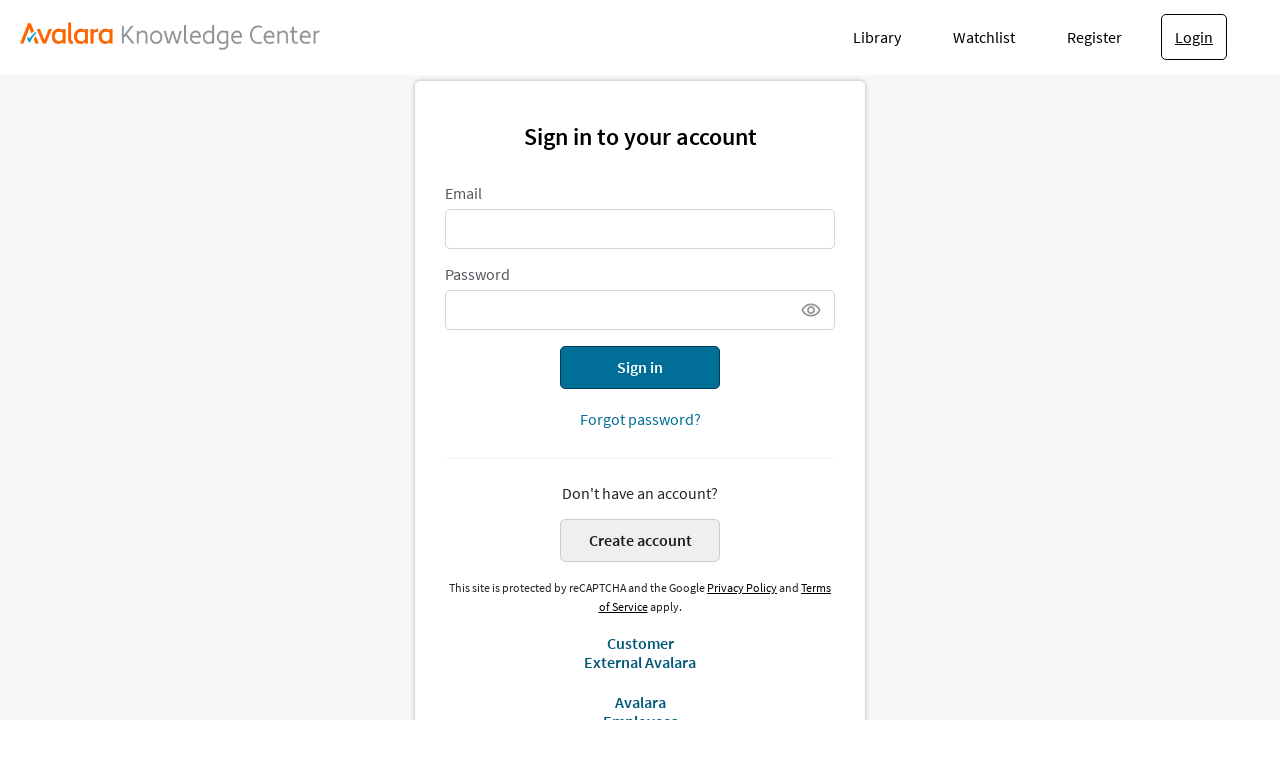

--- FILE ---
content_type: text/html; charset=utf-8
request_url: https://www.google.com/recaptcha/api2/anchor?ar=1&k=6LehzxEnAAAAAM8LxUN6G9HhD54KuBaeTNNQfr4l&co=aHR0cHM6Ly9rbm93bGVkZ2UuYXZhbGFyYS5jb206NDQz&hl=en&v=PoyoqOPhxBO7pBk68S4YbpHZ&size=invisible&anchor-ms=20000&execute-ms=30000&cb=t9lqubqofi9c
body_size: 48816
content:
<!DOCTYPE HTML><html dir="ltr" lang="en"><head><meta http-equiv="Content-Type" content="text/html; charset=UTF-8">
<meta http-equiv="X-UA-Compatible" content="IE=edge">
<title>reCAPTCHA</title>
<style type="text/css">
/* cyrillic-ext */
@font-face {
  font-family: 'Roboto';
  font-style: normal;
  font-weight: 400;
  font-stretch: 100%;
  src: url(//fonts.gstatic.com/s/roboto/v48/KFO7CnqEu92Fr1ME7kSn66aGLdTylUAMa3GUBHMdazTgWw.woff2) format('woff2');
  unicode-range: U+0460-052F, U+1C80-1C8A, U+20B4, U+2DE0-2DFF, U+A640-A69F, U+FE2E-FE2F;
}
/* cyrillic */
@font-face {
  font-family: 'Roboto';
  font-style: normal;
  font-weight: 400;
  font-stretch: 100%;
  src: url(//fonts.gstatic.com/s/roboto/v48/KFO7CnqEu92Fr1ME7kSn66aGLdTylUAMa3iUBHMdazTgWw.woff2) format('woff2');
  unicode-range: U+0301, U+0400-045F, U+0490-0491, U+04B0-04B1, U+2116;
}
/* greek-ext */
@font-face {
  font-family: 'Roboto';
  font-style: normal;
  font-weight: 400;
  font-stretch: 100%;
  src: url(//fonts.gstatic.com/s/roboto/v48/KFO7CnqEu92Fr1ME7kSn66aGLdTylUAMa3CUBHMdazTgWw.woff2) format('woff2');
  unicode-range: U+1F00-1FFF;
}
/* greek */
@font-face {
  font-family: 'Roboto';
  font-style: normal;
  font-weight: 400;
  font-stretch: 100%;
  src: url(//fonts.gstatic.com/s/roboto/v48/KFO7CnqEu92Fr1ME7kSn66aGLdTylUAMa3-UBHMdazTgWw.woff2) format('woff2');
  unicode-range: U+0370-0377, U+037A-037F, U+0384-038A, U+038C, U+038E-03A1, U+03A3-03FF;
}
/* math */
@font-face {
  font-family: 'Roboto';
  font-style: normal;
  font-weight: 400;
  font-stretch: 100%;
  src: url(//fonts.gstatic.com/s/roboto/v48/KFO7CnqEu92Fr1ME7kSn66aGLdTylUAMawCUBHMdazTgWw.woff2) format('woff2');
  unicode-range: U+0302-0303, U+0305, U+0307-0308, U+0310, U+0312, U+0315, U+031A, U+0326-0327, U+032C, U+032F-0330, U+0332-0333, U+0338, U+033A, U+0346, U+034D, U+0391-03A1, U+03A3-03A9, U+03B1-03C9, U+03D1, U+03D5-03D6, U+03F0-03F1, U+03F4-03F5, U+2016-2017, U+2034-2038, U+203C, U+2040, U+2043, U+2047, U+2050, U+2057, U+205F, U+2070-2071, U+2074-208E, U+2090-209C, U+20D0-20DC, U+20E1, U+20E5-20EF, U+2100-2112, U+2114-2115, U+2117-2121, U+2123-214F, U+2190, U+2192, U+2194-21AE, U+21B0-21E5, U+21F1-21F2, U+21F4-2211, U+2213-2214, U+2216-22FF, U+2308-230B, U+2310, U+2319, U+231C-2321, U+2336-237A, U+237C, U+2395, U+239B-23B7, U+23D0, U+23DC-23E1, U+2474-2475, U+25AF, U+25B3, U+25B7, U+25BD, U+25C1, U+25CA, U+25CC, U+25FB, U+266D-266F, U+27C0-27FF, U+2900-2AFF, U+2B0E-2B11, U+2B30-2B4C, U+2BFE, U+3030, U+FF5B, U+FF5D, U+1D400-1D7FF, U+1EE00-1EEFF;
}
/* symbols */
@font-face {
  font-family: 'Roboto';
  font-style: normal;
  font-weight: 400;
  font-stretch: 100%;
  src: url(//fonts.gstatic.com/s/roboto/v48/KFO7CnqEu92Fr1ME7kSn66aGLdTylUAMaxKUBHMdazTgWw.woff2) format('woff2');
  unicode-range: U+0001-000C, U+000E-001F, U+007F-009F, U+20DD-20E0, U+20E2-20E4, U+2150-218F, U+2190, U+2192, U+2194-2199, U+21AF, U+21E6-21F0, U+21F3, U+2218-2219, U+2299, U+22C4-22C6, U+2300-243F, U+2440-244A, U+2460-24FF, U+25A0-27BF, U+2800-28FF, U+2921-2922, U+2981, U+29BF, U+29EB, U+2B00-2BFF, U+4DC0-4DFF, U+FFF9-FFFB, U+10140-1018E, U+10190-1019C, U+101A0, U+101D0-101FD, U+102E0-102FB, U+10E60-10E7E, U+1D2C0-1D2D3, U+1D2E0-1D37F, U+1F000-1F0FF, U+1F100-1F1AD, U+1F1E6-1F1FF, U+1F30D-1F30F, U+1F315, U+1F31C, U+1F31E, U+1F320-1F32C, U+1F336, U+1F378, U+1F37D, U+1F382, U+1F393-1F39F, U+1F3A7-1F3A8, U+1F3AC-1F3AF, U+1F3C2, U+1F3C4-1F3C6, U+1F3CA-1F3CE, U+1F3D4-1F3E0, U+1F3ED, U+1F3F1-1F3F3, U+1F3F5-1F3F7, U+1F408, U+1F415, U+1F41F, U+1F426, U+1F43F, U+1F441-1F442, U+1F444, U+1F446-1F449, U+1F44C-1F44E, U+1F453, U+1F46A, U+1F47D, U+1F4A3, U+1F4B0, U+1F4B3, U+1F4B9, U+1F4BB, U+1F4BF, U+1F4C8-1F4CB, U+1F4D6, U+1F4DA, U+1F4DF, U+1F4E3-1F4E6, U+1F4EA-1F4ED, U+1F4F7, U+1F4F9-1F4FB, U+1F4FD-1F4FE, U+1F503, U+1F507-1F50B, U+1F50D, U+1F512-1F513, U+1F53E-1F54A, U+1F54F-1F5FA, U+1F610, U+1F650-1F67F, U+1F687, U+1F68D, U+1F691, U+1F694, U+1F698, U+1F6AD, U+1F6B2, U+1F6B9-1F6BA, U+1F6BC, U+1F6C6-1F6CF, U+1F6D3-1F6D7, U+1F6E0-1F6EA, U+1F6F0-1F6F3, U+1F6F7-1F6FC, U+1F700-1F7FF, U+1F800-1F80B, U+1F810-1F847, U+1F850-1F859, U+1F860-1F887, U+1F890-1F8AD, U+1F8B0-1F8BB, U+1F8C0-1F8C1, U+1F900-1F90B, U+1F93B, U+1F946, U+1F984, U+1F996, U+1F9E9, U+1FA00-1FA6F, U+1FA70-1FA7C, U+1FA80-1FA89, U+1FA8F-1FAC6, U+1FACE-1FADC, U+1FADF-1FAE9, U+1FAF0-1FAF8, U+1FB00-1FBFF;
}
/* vietnamese */
@font-face {
  font-family: 'Roboto';
  font-style: normal;
  font-weight: 400;
  font-stretch: 100%;
  src: url(//fonts.gstatic.com/s/roboto/v48/KFO7CnqEu92Fr1ME7kSn66aGLdTylUAMa3OUBHMdazTgWw.woff2) format('woff2');
  unicode-range: U+0102-0103, U+0110-0111, U+0128-0129, U+0168-0169, U+01A0-01A1, U+01AF-01B0, U+0300-0301, U+0303-0304, U+0308-0309, U+0323, U+0329, U+1EA0-1EF9, U+20AB;
}
/* latin-ext */
@font-face {
  font-family: 'Roboto';
  font-style: normal;
  font-weight: 400;
  font-stretch: 100%;
  src: url(//fonts.gstatic.com/s/roboto/v48/KFO7CnqEu92Fr1ME7kSn66aGLdTylUAMa3KUBHMdazTgWw.woff2) format('woff2');
  unicode-range: U+0100-02BA, U+02BD-02C5, U+02C7-02CC, U+02CE-02D7, U+02DD-02FF, U+0304, U+0308, U+0329, U+1D00-1DBF, U+1E00-1E9F, U+1EF2-1EFF, U+2020, U+20A0-20AB, U+20AD-20C0, U+2113, U+2C60-2C7F, U+A720-A7FF;
}
/* latin */
@font-face {
  font-family: 'Roboto';
  font-style: normal;
  font-weight: 400;
  font-stretch: 100%;
  src: url(//fonts.gstatic.com/s/roboto/v48/KFO7CnqEu92Fr1ME7kSn66aGLdTylUAMa3yUBHMdazQ.woff2) format('woff2');
  unicode-range: U+0000-00FF, U+0131, U+0152-0153, U+02BB-02BC, U+02C6, U+02DA, U+02DC, U+0304, U+0308, U+0329, U+2000-206F, U+20AC, U+2122, U+2191, U+2193, U+2212, U+2215, U+FEFF, U+FFFD;
}
/* cyrillic-ext */
@font-face {
  font-family: 'Roboto';
  font-style: normal;
  font-weight: 500;
  font-stretch: 100%;
  src: url(//fonts.gstatic.com/s/roboto/v48/KFO7CnqEu92Fr1ME7kSn66aGLdTylUAMa3GUBHMdazTgWw.woff2) format('woff2');
  unicode-range: U+0460-052F, U+1C80-1C8A, U+20B4, U+2DE0-2DFF, U+A640-A69F, U+FE2E-FE2F;
}
/* cyrillic */
@font-face {
  font-family: 'Roboto';
  font-style: normal;
  font-weight: 500;
  font-stretch: 100%;
  src: url(//fonts.gstatic.com/s/roboto/v48/KFO7CnqEu92Fr1ME7kSn66aGLdTylUAMa3iUBHMdazTgWw.woff2) format('woff2');
  unicode-range: U+0301, U+0400-045F, U+0490-0491, U+04B0-04B1, U+2116;
}
/* greek-ext */
@font-face {
  font-family: 'Roboto';
  font-style: normal;
  font-weight: 500;
  font-stretch: 100%;
  src: url(//fonts.gstatic.com/s/roboto/v48/KFO7CnqEu92Fr1ME7kSn66aGLdTylUAMa3CUBHMdazTgWw.woff2) format('woff2');
  unicode-range: U+1F00-1FFF;
}
/* greek */
@font-face {
  font-family: 'Roboto';
  font-style: normal;
  font-weight: 500;
  font-stretch: 100%;
  src: url(//fonts.gstatic.com/s/roboto/v48/KFO7CnqEu92Fr1ME7kSn66aGLdTylUAMa3-UBHMdazTgWw.woff2) format('woff2');
  unicode-range: U+0370-0377, U+037A-037F, U+0384-038A, U+038C, U+038E-03A1, U+03A3-03FF;
}
/* math */
@font-face {
  font-family: 'Roboto';
  font-style: normal;
  font-weight: 500;
  font-stretch: 100%;
  src: url(//fonts.gstatic.com/s/roboto/v48/KFO7CnqEu92Fr1ME7kSn66aGLdTylUAMawCUBHMdazTgWw.woff2) format('woff2');
  unicode-range: U+0302-0303, U+0305, U+0307-0308, U+0310, U+0312, U+0315, U+031A, U+0326-0327, U+032C, U+032F-0330, U+0332-0333, U+0338, U+033A, U+0346, U+034D, U+0391-03A1, U+03A3-03A9, U+03B1-03C9, U+03D1, U+03D5-03D6, U+03F0-03F1, U+03F4-03F5, U+2016-2017, U+2034-2038, U+203C, U+2040, U+2043, U+2047, U+2050, U+2057, U+205F, U+2070-2071, U+2074-208E, U+2090-209C, U+20D0-20DC, U+20E1, U+20E5-20EF, U+2100-2112, U+2114-2115, U+2117-2121, U+2123-214F, U+2190, U+2192, U+2194-21AE, U+21B0-21E5, U+21F1-21F2, U+21F4-2211, U+2213-2214, U+2216-22FF, U+2308-230B, U+2310, U+2319, U+231C-2321, U+2336-237A, U+237C, U+2395, U+239B-23B7, U+23D0, U+23DC-23E1, U+2474-2475, U+25AF, U+25B3, U+25B7, U+25BD, U+25C1, U+25CA, U+25CC, U+25FB, U+266D-266F, U+27C0-27FF, U+2900-2AFF, U+2B0E-2B11, U+2B30-2B4C, U+2BFE, U+3030, U+FF5B, U+FF5D, U+1D400-1D7FF, U+1EE00-1EEFF;
}
/* symbols */
@font-face {
  font-family: 'Roboto';
  font-style: normal;
  font-weight: 500;
  font-stretch: 100%;
  src: url(//fonts.gstatic.com/s/roboto/v48/KFO7CnqEu92Fr1ME7kSn66aGLdTylUAMaxKUBHMdazTgWw.woff2) format('woff2');
  unicode-range: U+0001-000C, U+000E-001F, U+007F-009F, U+20DD-20E0, U+20E2-20E4, U+2150-218F, U+2190, U+2192, U+2194-2199, U+21AF, U+21E6-21F0, U+21F3, U+2218-2219, U+2299, U+22C4-22C6, U+2300-243F, U+2440-244A, U+2460-24FF, U+25A0-27BF, U+2800-28FF, U+2921-2922, U+2981, U+29BF, U+29EB, U+2B00-2BFF, U+4DC0-4DFF, U+FFF9-FFFB, U+10140-1018E, U+10190-1019C, U+101A0, U+101D0-101FD, U+102E0-102FB, U+10E60-10E7E, U+1D2C0-1D2D3, U+1D2E0-1D37F, U+1F000-1F0FF, U+1F100-1F1AD, U+1F1E6-1F1FF, U+1F30D-1F30F, U+1F315, U+1F31C, U+1F31E, U+1F320-1F32C, U+1F336, U+1F378, U+1F37D, U+1F382, U+1F393-1F39F, U+1F3A7-1F3A8, U+1F3AC-1F3AF, U+1F3C2, U+1F3C4-1F3C6, U+1F3CA-1F3CE, U+1F3D4-1F3E0, U+1F3ED, U+1F3F1-1F3F3, U+1F3F5-1F3F7, U+1F408, U+1F415, U+1F41F, U+1F426, U+1F43F, U+1F441-1F442, U+1F444, U+1F446-1F449, U+1F44C-1F44E, U+1F453, U+1F46A, U+1F47D, U+1F4A3, U+1F4B0, U+1F4B3, U+1F4B9, U+1F4BB, U+1F4BF, U+1F4C8-1F4CB, U+1F4D6, U+1F4DA, U+1F4DF, U+1F4E3-1F4E6, U+1F4EA-1F4ED, U+1F4F7, U+1F4F9-1F4FB, U+1F4FD-1F4FE, U+1F503, U+1F507-1F50B, U+1F50D, U+1F512-1F513, U+1F53E-1F54A, U+1F54F-1F5FA, U+1F610, U+1F650-1F67F, U+1F687, U+1F68D, U+1F691, U+1F694, U+1F698, U+1F6AD, U+1F6B2, U+1F6B9-1F6BA, U+1F6BC, U+1F6C6-1F6CF, U+1F6D3-1F6D7, U+1F6E0-1F6EA, U+1F6F0-1F6F3, U+1F6F7-1F6FC, U+1F700-1F7FF, U+1F800-1F80B, U+1F810-1F847, U+1F850-1F859, U+1F860-1F887, U+1F890-1F8AD, U+1F8B0-1F8BB, U+1F8C0-1F8C1, U+1F900-1F90B, U+1F93B, U+1F946, U+1F984, U+1F996, U+1F9E9, U+1FA00-1FA6F, U+1FA70-1FA7C, U+1FA80-1FA89, U+1FA8F-1FAC6, U+1FACE-1FADC, U+1FADF-1FAE9, U+1FAF0-1FAF8, U+1FB00-1FBFF;
}
/* vietnamese */
@font-face {
  font-family: 'Roboto';
  font-style: normal;
  font-weight: 500;
  font-stretch: 100%;
  src: url(//fonts.gstatic.com/s/roboto/v48/KFO7CnqEu92Fr1ME7kSn66aGLdTylUAMa3OUBHMdazTgWw.woff2) format('woff2');
  unicode-range: U+0102-0103, U+0110-0111, U+0128-0129, U+0168-0169, U+01A0-01A1, U+01AF-01B0, U+0300-0301, U+0303-0304, U+0308-0309, U+0323, U+0329, U+1EA0-1EF9, U+20AB;
}
/* latin-ext */
@font-face {
  font-family: 'Roboto';
  font-style: normal;
  font-weight: 500;
  font-stretch: 100%;
  src: url(//fonts.gstatic.com/s/roboto/v48/KFO7CnqEu92Fr1ME7kSn66aGLdTylUAMa3KUBHMdazTgWw.woff2) format('woff2');
  unicode-range: U+0100-02BA, U+02BD-02C5, U+02C7-02CC, U+02CE-02D7, U+02DD-02FF, U+0304, U+0308, U+0329, U+1D00-1DBF, U+1E00-1E9F, U+1EF2-1EFF, U+2020, U+20A0-20AB, U+20AD-20C0, U+2113, U+2C60-2C7F, U+A720-A7FF;
}
/* latin */
@font-face {
  font-family: 'Roboto';
  font-style: normal;
  font-weight: 500;
  font-stretch: 100%;
  src: url(//fonts.gstatic.com/s/roboto/v48/KFO7CnqEu92Fr1ME7kSn66aGLdTylUAMa3yUBHMdazQ.woff2) format('woff2');
  unicode-range: U+0000-00FF, U+0131, U+0152-0153, U+02BB-02BC, U+02C6, U+02DA, U+02DC, U+0304, U+0308, U+0329, U+2000-206F, U+20AC, U+2122, U+2191, U+2193, U+2212, U+2215, U+FEFF, U+FFFD;
}
/* cyrillic-ext */
@font-face {
  font-family: 'Roboto';
  font-style: normal;
  font-weight: 900;
  font-stretch: 100%;
  src: url(//fonts.gstatic.com/s/roboto/v48/KFO7CnqEu92Fr1ME7kSn66aGLdTylUAMa3GUBHMdazTgWw.woff2) format('woff2');
  unicode-range: U+0460-052F, U+1C80-1C8A, U+20B4, U+2DE0-2DFF, U+A640-A69F, U+FE2E-FE2F;
}
/* cyrillic */
@font-face {
  font-family: 'Roboto';
  font-style: normal;
  font-weight: 900;
  font-stretch: 100%;
  src: url(//fonts.gstatic.com/s/roboto/v48/KFO7CnqEu92Fr1ME7kSn66aGLdTylUAMa3iUBHMdazTgWw.woff2) format('woff2');
  unicode-range: U+0301, U+0400-045F, U+0490-0491, U+04B0-04B1, U+2116;
}
/* greek-ext */
@font-face {
  font-family: 'Roboto';
  font-style: normal;
  font-weight: 900;
  font-stretch: 100%;
  src: url(//fonts.gstatic.com/s/roboto/v48/KFO7CnqEu92Fr1ME7kSn66aGLdTylUAMa3CUBHMdazTgWw.woff2) format('woff2');
  unicode-range: U+1F00-1FFF;
}
/* greek */
@font-face {
  font-family: 'Roboto';
  font-style: normal;
  font-weight: 900;
  font-stretch: 100%;
  src: url(//fonts.gstatic.com/s/roboto/v48/KFO7CnqEu92Fr1ME7kSn66aGLdTylUAMa3-UBHMdazTgWw.woff2) format('woff2');
  unicode-range: U+0370-0377, U+037A-037F, U+0384-038A, U+038C, U+038E-03A1, U+03A3-03FF;
}
/* math */
@font-face {
  font-family: 'Roboto';
  font-style: normal;
  font-weight: 900;
  font-stretch: 100%;
  src: url(//fonts.gstatic.com/s/roboto/v48/KFO7CnqEu92Fr1ME7kSn66aGLdTylUAMawCUBHMdazTgWw.woff2) format('woff2');
  unicode-range: U+0302-0303, U+0305, U+0307-0308, U+0310, U+0312, U+0315, U+031A, U+0326-0327, U+032C, U+032F-0330, U+0332-0333, U+0338, U+033A, U+0346, U+034D, U+0391-03A1, U+03A3-03A9, U+03B1-03C9, U+03D1, U+03D5-03D6, U+03F0-03F1, U+03F4-03F5, U+2016-2017, U+2034-2038, U+203C, U+2040, U+2043, U+2047, U+2050, U+2057, U+205F, U+2070-2071, U+2074-208E, U+2090-209C, U+20D0-20DC, U+20E1, U+20E5-20EF, U+2100-2112, U+2114-2115, U+2117-2121, U+2123-214F, U+2190, U+2192, U+2194-21AE, U+21B0-21E5, U+21F1-21F2, U+21F4-2211, U+2213-2214, U+2216-22FF, U+2308-230B, U+2310, U+2319, U+231C-2321, U+2336-237A, U+237C, U+2395, U+239B-23B7, U+23D0, U+23DC-23E1, U+2474-2475, U+25AF, U+25B3, U+25B7, U+25BD, U+25C1, U+25CA, U+25CC, U+25FB, U+266D-266F, U+27C0-27FF, U+2900-2AFF, U+2B0E-2B11, U+2B30-2B4C, U+2BFE, U+3030, U+FF5B, U+FF5D, U+1D400-1D7FF, U+1EE00-1EEFF;
}
/* symbols */
@font-face {
  font-family: 'Roboto';
  font-style: normal;
  font-weight: 900;
  font-stretch: 100%;
  src: url(//fonts.gstatic.com/s/roboto/v48/KFO7CnqEu92Fr1ME7kSn66aGLdTylUAMaxKUBHMdazTgWw.woff2) format('woff2');
  unicode-range: U+0001-000C, U+000E-001F, U+007F-009F, U+20DD-20E0, U+20E2-20E4, U+2150-218F, U+2190, U+2192, U+2194-2199, U+21AF, U+21E6-21F0, U+21F3, U+2218-2219, U+2299, U+22C4-22C6, U+2300-243F, U+2440-244A, U+2460-24FF, U+25A0-27BF, U+2800-28FF, U+2921-2922, U+2981, U+29BF, U+29EB, U+2B00-2BFF, U+4DC0-4DFF, U+FFF9-FFFB, U+10140-1018E, U+10190-1019C, U+101A0, U+101D0-101FD, U+102E0-102FB, U+10E60-10E7E, U+1D2C0-1D2D3, U+1D2E0-1D37F, U+1F000-1F0FF, U+1F100-1F1AD, U+1F1E6-1F1FF, U+1F30D-1F30F, U+1F315, U+1F31C, U+1F31E, U+1F320-1F32C, U+1F336, U+1F378, U+1F37D, U+1F382, U+1F393-1F39F, U+1F3A7-1F3A8, U+1F3AC-1F3AF, U+1F3C2, U+1F3C4-1F3C6, U+1F3CA-1F3CE, U+1F3D4-1F3E0, U+1F3ED, U+1F3F1-1F3F3, U+1F3F5-1F3F7, U+1F408, U+1F415, U+1F41F, U+1F426, U+1F43F, U+1F441-1F442, U+1F444, U+1F446-1F449, U+1F44C-1F44E, U+1F453, U+1F46A, U+1F47D, U+1F4A3, U+1F4B0, U+1F4B3, U+1F4B9, U+1F4BB, U+1F4BF, U+1F4C8-1F4CB, U+1F4D6, U+1F4DA, U+1F4DF, U+1F4E3-1F4E6, U+1F4EA-1F4ED, U+1F4F7, U+1F4F9-1F4FB, U+1F4FD-1F4FE, U+1F503, U+1F507-1F50B, U+1F50D, U+1F512-1F513, U+1F53E-1F54A, U+1F54F-1F5FA, U+1F610, U+1F650-1F67F, U+1F687, U+1F68D, U+1F691, U+1F694, U+1F698, U+1F6AD, U+1F6B2, U+1F6B9-1F6BA, U+1F6BC, U+1F6C6-1F6CF, U+1F6D3-1F6D7, U+1F6E0-1F6EA, U+1F6F0-1F6F3, U+1F6F7-1F6FC, U+1F700-1F7FF, U+1F800-1F80B, U+1F810-1F847, U+1F850-1F859, U+1F860-1F887, U+1F890-1F8AD, U+1F8B0-1F8BB, U+1F8C0-1F8C1, U+1F900-1F90B, U+1F93B, U+1F946, U+1F984, U+1F996, U+1F9E9, U+1FA00-1FA6F, U+1FA70-1FA7C, U+1FA80-1FA89, U+1FA8F-1FAC6, U+1FACE-1FADC, U+1FADF-1FAE9, U+1FAF0-1FAF8, U+1FB00-1FBFF;
}
/* vietnamese */
@font-face {
  font-family: 'Roboto';
  font-style: normal;
  font-weight: 900;
  font-stretch: 100%;
  src: url(//fonts.gstatic.com/s/roboto/v48/KFO7CnqEu92Fr1ME7kSn66aGLdTylUAMa3OUBHMdazTgWw.woff2) format('woff2');
  unicode-range: U+0102-0103, U+0110-0111, U+0128-0129, U+0168-0169, U+01A0-01A1, U+01AF-01B0, U+0300-0301, U+0303-0304, U+0308-0309, U+0323, U+0329, U+1EA0-1EF9, U+20AB;
}
/* latin-ext */
@font-face {
  font-family: 'Roboto';
  font-style: normal;
  font-weight: 900;
  font-stretch: 100%;
  src: url(//fonts.gstatic.com/s/roboto/v48/KFO7CnqEu92Fr1ME7kSn66aGLdTylUAMa3KUBHMdazTgWw.woff2) format('woff2');
  unicode-range: U+0100-02BA, U+02BD-02C5, U+02C7-02CC, U+02CE-02D7, U+02DD-02FF, U+0304, U+0308, U+0329, U+1D00-1DBF, U+1E00-1E9F, U+1EF2-1EFF, U+2020, U+20A0-20AB, U+20AD-20C0, U+2113, U+2C60-2C7F, U+A720-A7FF;
}
/* latin */
@font-face {
  font-family: 'Roboto';
  font-style: normal;
  font-weight: 900;
  font-stretch: 100%;
  src: url(//fonts.gstatic.com/s/roboto/v48/KFO7CnqEu92Fr1ME7kSn66aGLdTylUAMa3yUBHMdazQ.woff2) format('woff2');
  unicode-range: U+0000-00FF, U+0131, U+0152-0153, U+02BB-02BC, U+02C6, U+02DA, U+02DC, U+0304, U+0308, U+0329, U+2000-206F, U+20AC, U+2122, U+2191, U+2193, U+2212, U+2215, U+FEFF, U+FFFD;
}

</style>
<link rel="stylesheet" type="text/css" href="https://www.gstatic.com/recaptcha/releases/PoyoqOPhxBO7pBk68S4YbpHZ/styles__ltr.css">
<script nonce="nknQF-DNvtlp8gDchLfg6Q" type="text/javascript">window['__recaptcha_api'] = 'https://www.google.com/recaptcha/api2/';</script>
<script type="text/javascript" src="https://www.gstatic.com/recaptcha/releases/PoyoqOPhxBO7pBk68S4YbpHZ/recaptcha__en.js" nonce="nknQF-DNvtlp8gDchLfg6Q">
      
    </script></head>
<body><div id="rc-anchor-alert" class="rc-anchor-alert"></div>
<input type="hidden" id="recaptcha-token" value="[base64]">
<script type="text/javascript" nonce="nknQF-DNvtlp8gDchLfg6Q">
      recaptcha.anchor.Main.init("[\x22ainput\x22,[\x22bgdata\x22,\x22\x22,\[base64]/[base64]/[base64]/KE4oMTI0LHYsdi5HKSxMWihsLHYpKTpOKDEyNCx2LGwpLFYpLHYpLFQpKSxGKDE3MSx2KX0scjc9ZnVuY3Rpb24obCl7cmV0dXJuIGx9LEM9ZnVuY3Rpb24obCxWLHYpe04odixsLFYpLFZbYWtdPTI3OTZ9LG49ZnVuY3Rpb24obCxWKXtWLlg9KChWLlg/[base64]/[base64]/[base64]/[base64]/[base64]/[base64]/[base64]/[base64]/[base64]/[base64]/[base64]\\u003d\x22,\[base64]\\u003d\\u003d\x22,\x22wrITw5FBw6PDkn/DvHbDj2PDqsKXAy7DosKFwpPDr1UWwpIwL8KTwoJPL8KwcMONw63Ck8OsNSHDkcK1w4VCw4Fww4TCggl/Y3fDk8O2w6vCliZRV8OCwrbCk8KFaAvDlMO3w7NneMOsw5cEHsKpw5kXKMKtWRLCgsKsKsO6a0jDr2l2wrslcFPChcKKwrDDtMOowprDmsOrfkIXwoLDj8K5wqUPVHTDksOofkPDocOYVUDDkcOmw4QEW8O5ccKEwrMLWX/Ds8KJw7PDthfCl8KCw5rCn2DDqsKewqQVTVdiEk4mwoHDtcO3axbDqhETXMO8w69qw4M6w6dRNkPCh8OZFU7CrMKBO8Otw7bDvTpIw7/CrHNlwqZhwqnDkRfDjsOqwqFEGcK4woHDrcOZw5fCjMKhwopTFwXDsARsa8O+wofCk8K4w6PDg8Kuw6jCh8KlLcOaSGjCssOkwqw4G0Z8BcO1IH/CosK0wpLCi8ORW8KjwrvDs2/DkMKGwqXDnld2w4/CvMK7MsOaHMOWVHdgCMKnXS1vJh/ChXV9w4lKPwlHMcOIw4/Do1nDu1TDqcOJGMOGacOGwqfCtMKQwo3CkCc1w4hKw70XZmccwp7DncKrN0QzSsOdwr1JQcKnwofCvzDDlsKXBcKTeMKfasKLWcKjw4xXwrJfw58Pw64/wqELeQTDgxfCg3tvw7Atw7csPC/Cs8KRwoLCrsOxL3TDqQ7Dn8KlwrjCiChVw7rDjcKQK8KdfsO0wqzDpU5MwpfCqDHDpsOSwpTCosK0FMKyMAc1w5DCp2tIwognwpVWO1ZWbHPDscOBwrRBRSZLw6/CqzXDijDDrDwmPkRELQArwqR0w4fCl8OCwp3Cn8KNX8Olw5cnwrcfwrEiwq3DksOJwqzDhsKhPsK1IDs1d35KX8O/w4dfw7MTwp06wrDCsyw+bGFud8KLCsKrSlzCpcOiYG5GwqXCocOHworCtnHDlVfCrsOxwpvCmMKLw5M/[base64]/[base64]/DlMOswo4iPGvDrsKEMEo3PXjDv8KDw6UVw6N9E8OQCDrChkJlEMO6w6LCjE9jMBtVw7fClBVjwq4dwoLDm0rDtEchH8KoV0TCpMKbwrUtQj/DoiXCgRNMwpnDn8KfbcOUw64owrnCtMO3CSkmJ8OCwrXCrcKddcKIWnzDmRYeMMK5wpzDjDhPw5gUwpU4BGXDrcOQcgPDgnVYT8O/w6ksSmbCmHnDiMKdw5nDoC7CnMKHw6xzwojDhyNEAF83NXh/w7UFw4XCvBjCrQLDv2Z2w5FJDFQmEDTDv8OMFsOcw64sDy5pSz7DtcKbaURMa0kBQsOZesKZBRRWYVDCpsO9W8KLImFQRjJ6dQAwwrHDnRlvLcKaworClwXCqyR+w4c+woMaOEkqw5vCrnfCu2vDtMKGw7hBw4w7XMOXw5s6wpfCh8KBAnXDicO3YcKHOcKTw7/DjcORw6HCuTrDoSkDJwnCrwpePUvCksOSw60ewqzDu8KxwrTDgSAHwpo7HmXDiwwIwqLDoxPDq05RwqvDgGPDtD/DnMKjw54NK8OMFcKww7DDgMK+WEo9w4bDkMOcJjEWXsOkRzjDhgcgw73DjU1aTMOjwq5+AxzDu1ZRw4zDiMOBwp8pwqBqwoXDmcOGwoxhJXLDpzJOwp5Ow57CgsOoWsKcw47Do8KcIjlaw4QrOsKhHxfDuXJ8cFPCrcKcVEPCrcK4w7zDlRNvwr/CpMOKwrcZw4jCqsO6w5nCssOdEcK0ehdwS8OowocVblrChcOJwrjCmmzDoMOVw67Cq8K/SUtJOx7CuiHCtcKLBwHDqi7ClBHDmMOewq1HwqNyw6HCsMKNwpjCm8KGImHDssOTwolqGQhowoB7ZsKkJsKjHsKqwrRTwonDocOLw5dpdcKJw7rDrCMBwr3DtcO+YsK3wqQrfsO1U8KyDsKpZ8OZw7HCrHLDmcKjMMK7XhXCrDLDrlYww5trw6XDqm7CjG/CrMK3dcOScAnDi8O7PsKYfMKDNCTCuMOawqLDhHV+L8OUNMKqw6DDtB3DmcKiwpjCpMKgG8KSwpHDvMKxw5zDrghVQsKzaMK7BlkfH8O6RgvCjmDDrcOaIcOKQMK2w63ChsKlZnfCscK3wqDCvQdow4vCtmY/[base64]/CnxQ/wpcwcXJ/w5HCrQtbwppow6HCocO8w6HCqsOeTE44wpcyw6N8HMO8fnXCllTCkR1nwqzCt8OdFMO1UU5Ew7B7wqvCsQQnRR4BeBtSwoDDn8OQHMOWwrLCscKCNB8/F2x3FiXCpi/DrMO+KlLCgsO3S8KuR8OowpoCw4Azw5HCk2l9f8Kawq84C8O8w7DDmcO6KMODZxHCsMKaITHCosOCRMKJw5HDnH3CgMKVw7vDiFvCm1TCq0jDsCgWwq0Gw7IpS8OZwpYrX0pdwo/DijDDj8OxfcK8NGfDu8Ktw5nCvmYPwoESeMO/w5UVw55WKsK3B8Klwp1BfU8cKcOBw4BWT8KSw5LCr8OSF8OjPsOOwp/[base64]/CtUMQwrLCsMO5woFywrcuwoLCoX3CnBPDnsOJYcKuw6sVfBIrcsOrPMOPXjhwI3tmacKRScOHDcKOw6h+AxZSwqbCp8O/V8OrH8Omw4/[base64]/FUzCncOfScOnw7F/[base64]/Dh8OaaDdDRcOqL3DCqQrCtMK0V8OycnvDqnLCt8ONUMKvwql4woTCucOVMU/CtsOTX2Fwwrp9QDnDuHPDmwzDrgXCsmxOw48Nw7lvw6A5w4Ixw4DDq8OYUcKQdsKUwpvCocOswol7aMKOTQnCqcKBwonCv8OWwo9PPXjCjAXCr8K6LX4jw7/DpMOVTS/CgnrDkRhzw5fCu8OUbjlea35uw5sFwrnDtyAcw50FfcOqwo9lw4gzw4rDqiluwqI9wp3DjHIWPsOnN8O3JUrDs0RiUsOfwpl4wqPChzZKwrtVwr8TecK4w4hswqvDtsKYwoUWQFHCt3HCjsOrdWTCqMOhEn/CusKtwpdSd00jHQQSw4UCVsOXB294TSgzfsKOM8KXwrBCMg3DuzcAw6U6w499w4/[base64]/CqwbDjG7CqzbDhHgAWjzCnHPDpkt9YsOdwqghwo5/[base64]/[base64]/[base64]/wpkQDHzCoMKew5LCi8OEwqrCnFvCjcKDw5/[base64]/DpcODwp55wofCtWTDm2vCuMK0bcKNK8OTw5E2wr10wo7CrcO4ZQNCVzvCrcKsw7BBw4/CggYuw5lVP8KewpjDrcKRBcO/woLDk8Kkw6oCwpIpZgpuw5IAKwXDlEvDgcOgSw/ClkLCtkJhJsO3wqXDg1EXwqnCtMKTOhVTw4TDoMOnJsKFcB/[base64]/DhsKNw7FgJh8Jw7/CoHnCnsOPKcK3w6jDsgB3wqdTwqMtwr3CscOlw6B5Z1bDrxfDoBvCkMKvVMKbwpwWw4jDjcOuDwXCgWDCu23Ct0DCksOcWsOHVsKxbV3DjMKDw4nCi8OxcsKow7fDncOASsKfOsKDIMKdw5VmEsOIKsOqw7TCicKiwrkywo4bwpsWwpk9w6/[base64]/Dl8OsT3JWYsOTLUBPXQwSccOMUMOYFMKiB8Khwrcnw6RQwrs/wo4Rw5xGajkJO1Qlwr4QLTTDjsK9w5M+wpvCu3jDmRPDv8OgwrLCoDHCnMOmf8Kqw7AtwprCl3wiCi48P8KhKisrK8OxH8KVaRjChTnDjcKJAxJAwqYWw6lDwprDqcOLbFY+acKqw6nCtxrDuwvCl8Kow5jCtUhKSgYswrp2wqbCpl/DnG7CgBVGwo7CmFLDk3TCmRPDucONw4c/w618Pm/DpcK1wqREw4opCcO0w5LDicKzw6vCowpQw4TDiMKaMMKBwq/DjcOVwqtZw7LCicOvwrsUw7LCncOBw5FKwpvCqWIbwofCrsKvw48gw68Ew7YHNsOMdRbDoEbDrsKnwqM9wqbDgcOMfV3ClMK9wqnCkmN6E8Kqw49/wpTCu8K8e8KXJzjDnwLCnxrDjUMlBsKsVTfCn8Kzwq1lwoYFcsK8w7PClS/DuMOJEmnCiXU9DsOmU8KdO2LChEPCoX/Dn0Bhf8KWwqXDiAZUDkx8TjhGfGhOw6hnBSrDt03DrcOjw5XCungTbXvCvgB5BCjCk8Obw7gBVsKhX2EYwpJMbGpRw5nDjsOhw4jCpAFOwqhrRiEywoR/woXCrCVKwptlEMKPwqLCuMOEw4c5w5cQc8OcwqzDs8O8ZsO7woXCoGTDph3DmcOPw4/[base64]/[base64]/TsKUDMKzwopVIsKeDGEZacKDwrfCoMOkwpjCrsKfw53CocOFNklADHHCksO9PSpTUjoHWClww73CgMKrMyHCm8OPbmnCt39kwqwZw7nCjcKVw6NEJcO4wqVLch/Ci8OZw6V0DzvDoVFdw7TCmcOzw4rCtCXCiSbDssK/wodHw4gHY0UWw7bCsFTCt8K7wqMRwpTCvcKyG8Ojw6oVw798wqbCtSzDq8OTKGrDlMOTw4/[base64]/CoBbClXkfTSLDvR0Rw6fDhsOJZXIpw5JLwr9nwr/Dh8O1w64dwrIAwobDpMKGJcOZccK1YsKywpfChcKHwos+H8OeAnl/[base64]/Pktiw7wSwrbCvXYmG8KMw688JEl1AW1eEkEUw40VcMObF8OafzXDnMO4aXHDiX7Cr8KTacOydXpPRMOvw7dgQsOoax/DpcO4MsKbw7t1wrsVInrDr8KYZsOnVFLCk8Klw5IOw68zw4jChMODwqt/[base64]/G8KxZsO8McOYe8KUfz5cLhABVkvCtcK/[base64]/CwjDgcKMw7xiJyspPsOVw6bDtWkpOSHDmjzCg8OswoMow5HDizXDs8OJecOVwovCjMOlw7N0w4ZEw6HDqMKVwqBFwoFcw7XDtsOoesK7V8K1fw0Yd8Okw5/[base64]/[base64]/CkGjDlx3DoXdSZMOpwrMNZHITwo99PRvDu0lJfMOLwovDrAdtw5DDg2TCp8OCw6vDnRHDrMKBBsKnw43CojPDoMOcwr/CkmLCm3xVwpRmw4QNYRHDoMKjwrjDqcKwDMKDOgfCqsO6XyQcw5gIbh/DsT/DgmcXI8K5YXTCtUzDo8KvwpLCgcKSbGkmwpfDqsKiwoA0w6M9w7HDjyvCgsK4w4RLw6BPw4tOwrNeP8KRF2bDtMOSwp3DpMOaEMKSw7vCsWMdL8OtLGzCvGd+asOaBMKjw6hyZl5twpkPwqjCmcOJQF/DlsOBLsK4CMKbw5LCnwgsfMK9wqQxFlnCuxHCmhzDi8KLwpt4DFvCgsKDwp/CrRdXdsKBw4fDusKYHWbDrsO1wqohIHEmw6M8w4vCmsObFcOCwo/DgMKPw4ZFw5BBwrRTw4HDl8KjFsOUYH7DiMK1WFp+KyvDoXtifT7Dt8KpbsKow79Sw7d7wo97w6vCuMOOwpNgw5bDv8K/w7dow7bDqMOnwos5IcKRD8OkPcOjFXx6KRHCksOjAcKRw6XDhMOsw4DCgGAEwo3CmkAza1vCu1XDsUnCtsO/VR7ClMK3DAhOw4fCg8Oxw4ZJC8OXw6QMw58qwpsaLzVyb8KkwpVtwqLChwTCucKTAxPChxLDqcKHwoN1JxVsLTfDoMOqO8OhPsKVEcONwodBwrPDv8K3N8O1wp9CMcOQGnPDuwBGwrvClsKBw4cKwoTCjcKNwpE6VsK+T8KrFcKHVcOvJi3Dn152w75Hwq/[base64]/XsKRw5JHwo9Sw58Yw5ZcPWBYBcOcdMKjwptlwqRjwqnDoMKDLsK7wrFsEkwAZMKJwoZtKBFlT0EEw4/DpcObCMOvHsOhTyLCgSXCuMOAXMKnNEEgw7LDt8OpXsOfwpssEcKaI2rChcOTw53CjEXCmjZew7jClsORw7Y/en5rP8K+GgjCj1vCkAZAwrXDncOBw67DkT7CozBzLjZZZsKow6goIMOtwr4Cw4dDasKJw4rDhsKsw6ctw6DCszxjIznCjcOGw61xUsKrw7rDtcKBw5TCpQ0twqJ6Qm8HTHJIw652wo5lw7pgOsKNN8OJw6XCp2B0IsOXw6nDvsOVHmd8w63CunTDrG/DvzHCt8KUXS5kIcOMaMKpw4VLw57CqyzCqMOXw7fCk8Oyw5QkeHZmV8OUVAXCn8O/IwAGw6MXwoHDksOAw7PCm8OqwpnDvRl6w7DDuMKTw41DwqXDvBVowqXDocKqw40NwqQQCMK0TMOjw4fDs21laxV/wqjDvMK1w4fCs07DmkzDnzXCql3CrQzChXlfwr8BcmLCqMKuw67CocKMwqJKNB3CksKcw5HDlWF3J8KTwofClSVBwqFYKUhowq4vPE7DonEww5IufEthwq3CgVg/wpB2CcKJWTHDj0TCr8O4w5HDlsKLdcKQwpkUw6DCocKJwpV4McOow7rCvcOKHcKga0DCjMO2H1zDgVRyIcOTwrzCmsOEUsORaMKfw47CskDDp0jDnhvCvFzCuMOYLS8rw4tvw5/DrMKXDUrDiSXCux4ow5nClMKRD8KZwoI4wqdHwpbCh8OwasOtBGDCl8KFw4zDvy7CoXDDlcKIw4lyIsOITWszYcKYDMKaKcKbPRkgMcK6wrAxFynDlcODHsK7w7cqw6wiU2Ukw6FLwr/[base64]/FUTDrl49wr4lGl92JsOWw4NnGcK4w53CuG/ChV/DmMKHw4fCpRJdw5TDmQJVK8O5wpTDsD/[base64]/Dh8OiG2LCmkJUKWRvSsK8am3CoMOnwrZFwpo6w4RNA8KMwpfDgsOCwoTDhGDCqERiIsKbHMOvIn3Dj8O/YSIlQMO3WW9/IynDhMOxwqDDsjPDvsKJw7UQw4IFwq59wrk4SwvCl8OeIMOHSMORLMKVasKHwpUhw4pRUTwcTlNpw5HDjV3Ckjpdwr/CtMOxbyQeYQnDvcKwBg9jEsKyICfCosOdGBw+wr9owrLCusOkZ2PCvhjDrMK0wqvChMKTGRbCilbDrVLCpcOYFEDDsjAdLUnCu28iwpLDtcK2VR/DvGF7w5nCisObw7XCkcK0TkRiQAkuN8KJwp5HGcO3Qm87wrh4w6bDjyLCg8Oxw6cCGHltwp0gw4Jnw5zClEvCucOqw7Y1wqguw7jDnElfOEjCgSfCpXJKOBAGaMKowqNxYsO/wpDCqMKZMsOQwqTCjcO7NxYPHC/DuMOFw68IOB/DvEUXAyMARsOpDCfClsKvw5IcBhdnaQPDjsKiE8KgPsK8woHDj8OcL1LDhULDtzcPwrzDoMOyfFfCvwcgRX7DhDQJw44+DcOFODrCtTHCosKSWEoxCUDCrhhTw4s9aXUWwrtjwrYmMEDDpcOTwpfCl3EaUsKKOMKZW8OvUltOFsKxbMKNwr4mw4bDtRtTOj/DlSI0CsOVOXBdEFUVEGgFIBvCgVLDrkzDngoLwpo2w7Mxa8KXFEgZdMK3w5LCqcOtwozClkBvwqkAHcKWJMKeXnjDnnMBw7NKHlHDuBnDg8ONw73CiHZGQSTDvQBAe8Oxw6pYLBxHV2VXR2JTKSnCsWnCkMO2CD3Dqy3DgADCtA/DuAjDsx/CrjPDu8OIBsKDSG7DjsKZWkdJQwFUcGXCkD0wTi5KasKAw47Cu8Opf8OCTMOiL8ONVyYNO1d0w5PClcOMLkU0w7DDrQHCucOvw57DuFvDoEIVw4lcwro8DMK0wpnDgCsUworDmzvCrcKOMcO3w7MDFMKreg5nTsKOw5J6wr/[base64]/DocKydcOgwqk1bMKBwpfCvDnCj8KYAsOCQTjDghQcw43Cq3zCoCAfMsKjwrfDo3TCo8OyGMOcKCwYR8OIwrgDAwrCpX/Cq3hJAcOENcOGwonDuj7DkcOlQSDDhXTDn2EkUcOcwpzDmh/DmhDDjkXDgWzDnWDCtgNRLDjCjcKJDcOuwo/[base64]/[base64]/Dl8OQwp07Y8OpFMK7MMO/TMK9woQLQsOqcj1+w5LDvwcQw6gZw6TDnQDCkcOTe8KERWTDosKKwofDuwEEw6s/ODZ4w4RcB8OnD8Olw51pBCNww55NFzzDvkVEVMKESBxqLcKMw5TDtVkXWMKzCcKPasOrcQrDjFbDnMO/wqfCosKpwonDl8OgU8KdwoJTSMOjw5YJwqTDmWEMw5dKw5TDmnHDnDUWRMO5UcOPeR9BwrUCXsObGsONTSRUVXvCvDXClUHChVXDgsO8R8O9wr/DhilSwqMtWMKIJQXCh8Ojw4ZCR1V1w6A7w7tBVsOYwqA6DlfDtRQ4wqJvwoocekwzw6vDocKXQ23ClzvCpMKQW8KODMKHHBlnNMKPwpzCpcK1wrdZXcKCw5VnDxMZZXjDncK1wpM4wrYtCMKYw5I3MV5iBA/Dgj1RwpbDg8K9w6fDmjpUwqEuMw3CqcKQeAR8wqXDscKwRzgUEDjDu8Ofw4Yvw6XDrMOmO3UDwoNlfsO3cMKQWAfDjwABw6lAw5TDmcKkNcOqYRsYw6vCvk9Ww5PDnsOiwrrCgG8KYy3ChMOzw458PStTe8KfSSNxw4Usw587TELCusKjA8O/w7hew6pHw6cew6hIw5YDwrnCuBPCvEY6JsOiLjUUYcOmBcOhNw/[base64]/CtRvCo8K9Oypcw4cPw4XDhWFWGSnCiDlYe8ObL8Odw4vDhsO5wojCpizCtnPCkHd8w4LDrAPCrMO2wqXDsivDr8O/wrtww6E1w4kAw7BwGX/Cql3DlWI4wpvCpyBGGcOswoAmwopdFsOYw5HCgsOsfcOuwr7DqE7CnGHCkTnDgcOnKjU4wop/XyMxwr/DuCkcGQTChsKDOsKhAGXCpsOwSMO1dcKYQ0TDtyHDpsOfeU1sQsOdaMObwp3CqnvDs0c2wpjDr8OXX8ORw5PCh1nDtcOrw4/DoMKfLMOew7HDpQZhw6p2acKHwpbDmmVCZHXCgiN1w6jCjMKMYsOxwoLDjcKVS8Kfw5BiD8O3csK7ZcKXLW08w4lCwr94w5QIwpjDnnJOwp1ndErDmHo8wobDpsOqFicRelpWWj3DkcObwrPDpilAw6kmTTVzAWdvwr0lCEIDF3ghVnrCizZlw5fDpz/ClsKkwo3DvH9hBVA4wojDtiHCqsOqw6Njw5drw4DDu8OawrUgUB3CucK5w5YkwplhwpLCssKdwpjDh25IUBtDw699N0YnHgvDhsK3wpNcG3NUW3o7wq/CvEjDs2fCgjPCpwLDvsK2Wms6w4vDpFxjw77CiMOOBzbDi8KVV8KxwpNMaMKZw4JwGzbDhXHDlUDDqkV8wrNgw5p/[base64]/[base64]/Ct8OHLSXChcKtw63Dok7DncOIwrzDtEhOw6jCn8KlYl1tw6EBw58SXkzCp0wIJMOTwos/wonDsTc2wot1fMKSRsKJwoXDksKHwrrCqV0awoBpwrTCkMOywpTDmWDDvcOGBcKYw7jCoS1HAE0/CCXCosKDwrxGw6Bwwq49DMKjI8KVwonDpSjCkgUIwq1kFH3DrMKrwolBemZBPsKtwrcTYMOVbFFmw6AwwqhTIS3CrsOhw4/[base64]/DtcOVV2ZjKMKkwrrCn8Otw6rDj8OBwofDncOdw7jCvXJjd8K7wrEFeS4hw6TDkRzDjcOFw5HCuMOHfsOQwr/CrsKywqnCqyxcwpABUcOZw7RmwoBDwoXDmsOeFFHDkkfCnS5lwokHCMKSw4/DocK8ZMOqw5PCl8OAw6tPDQ7DicKEwo7CkMOxfl7DqnNLwpTDhg95w5DChFfCn1p/WHxgGsOyL0QgfG3DvjHCl8OQw7PCk8O+JxLCnlPCv05hCgXCn8OKw4Zaw4sAwoF3wrZEXxjCl3PDscOdXMO2AsKzbw0WwprCoFVTw4DCqijDusONVcO+UgnCl8OvwqvDkcKUw48Ew4/CisOvwrjCtnY/wpN2MSjDisKZw5bCusOAdBU1Ni8Bwod9bsKLwoZvIcOJw6nDvMOywqbDncOzw5tLw7vDhcO9w6RNw69wwpTCgSAgTcK7Z0U3wr3DisOUw6l6w7Vaw6PDuD0PXMK4K8OdK2cFDXcoI3M/[base64]/Dr0FgYmHDnMKhZV3Cj8Onw6dLwrPChsKyNsO/ViTDmcOmDllfH3k9ccOKGH0pw55YLsOTwrrCqwh7I07Clh/CrDI2UsOuwolKYQ49NAXCl8KZw4IUJsKOXcO9eTRkw45awp3DhjbDpMK0wofDg8KXw7fDrho4wozCkWM1wq/Dr8KEBsKkw6/CuMOYUF/DssKfbMKpK8KPw7B/PcOwSmDDq8KIJxfDrcOZwp/DssO2N8Kew5bDqULCsMOEU8KvwpkbGTnDvcOIa8OBwoJmw5Bvw68pAsOrdG53wrFCw6oDCMKNw4PDizVecsOtXHJHwpzCsMO1wpoRw60Vw4kbwovDhsKQZMO/[base64]/CiD3DmsKbwoTCgVnCk8KpMRtOYyvCmxbDkcOUK8KJXHHCmcKQBzYJeMOKaX7ClMKwdMO5w4dCWU42w5fDiMKxwp/DkgttwoTDhcKzF8OuIsOofBLDp3FLfybDjEnCpQDDhAE/wpxMYsOnw7FbM8OOQcOyIsOUwqNGDCvDvMOLw5ZxZ8OEwopbw47CpRp2w4rDgAFHcXZfJCrCtMKUw6RWwqbDrsOZw5x+w5zDoEoxw7dRU8K/T8Ofa8KkwrrCi8KILDTDj10Lwr4Pwr4awrIew4VRH8Ofw43DjBwME8OFK0nDn8Kpe1fDmUVWeW3DlgfDh1/DvMK8wq5mwox0bhbDqBEXwqrCjMK2wr90QMKaOwnDpB/[base64]/Din3CnVBBGT4OPDTCscKtwoMyB8OQwqB1w74IwqQrcMKjw7PCtsK3aBRbLcOWwrN1w4vDkD9eIMK2GEfCs8ORDsKAR8KHw6x/w4ZAdsO4ZsOkCMOpw7rCk8Kkw6zCg8OoeyTCjcOgw4UNw4XDindSwrpxw6rDmjoawo/CiV9/w4bDmcOILAYKIMK0w6JyJULDnmHDksKcwrlnwpfCv0LCssKow5wFUxYUwr8rw67Cn8KrdsO+wojDtsKew5Uhw5XCksKew6pJA8O7w6cSw7PChl4sVxRFw5fDrGh6w6nCkcKWc8O5wrZHUMKLdcOhwpxTwq/DucOgw7PDlB3DhVrDiCvDmwfCqsOGV2vCq8OFw51kQFrDgXXCrTrDknPDozgDw6DCmsKOPVI+woQ4w7PDqcOOwo41K8KFVMKLw6I/[base64]/ME45w5LDiMOLw5MMwopow5xNw4soAGRbFkcpwqrCqUlvJsOnwo7CisKiZgPDt8OxCxM5w79MJMOrw4PCk8O2w54MClUSwo4sVsKEFynDrMKDwos1w7zDucODI8KkOMOPZ8KPAMKYw5rDk8O3wrzDng/Cu8OSC8OrwrM9JlfDgAfCp8OQw4HCj8Khw4LCpUjCmcOIwqEJUMKbQMKOdV4+w6x6w7QLfl4RL8OOeR/DiirDvMO3SlHDkinDhjk0PcOjwr/[base64]/CjsKGw60BWQ3CjxvDkMKowpBvw7Bywo3CqypaAMKuPytXwpjDv27Ds8Ksw7QIwqfDu8O0LnACf8OewobCpcOrPcKEwqJVwp06woRzK8O7wrLCm8OBw4fDgcOlwr8rUcOfD1nDhXcxwq9lw4ZOXsOddmJ4QQHClMKSFFxVQTx1wr4Jw5/[base64]/CgWvCgMKPRyPDsRHCsks6aVHDmi5GDsKMUcKGQUXCpwjDuMKYwpQmwrYrQEPCm8Kgw4sCGV/[base64]/[base64]/KcO4U8KkwrElScOCBsK+w5RCf8KyRSpCwpjCrcKYVxNqVcKlwrvDug5bYTLCgMO2FsONR3cpVXPDicOzBDxbRU0qE8KYXljCnsOxUsKbNMKHwr/CgsOYaj3CtVVNw7HDj8O2wpbCpsOyfiHDj3bDgMOCwpI/b1vCrcOvwrDCrcKaB8Kqw70MCGLCjyFMK07CnsKaGkLDoVnCjCVUwqMtBDnCtwgKw5vDtSwJwqrCnMOiw5jCoTzDpcKlw7VpwovDksKhw6w+w71/wpHDljDCvsOdI20eV8KGPBcYFsO6wozCi8OWw7HCg8KBw5/CpsK8U2zDl8OEwpPDp8OaYFExw75ZMgR/O8ObLsOuScKtwq94w5l/PTYqw5nDoXNXwpYxw4XCsxdfwrfClsOxw6PCgBtbfg5XXgPCrcOtIgoHwoZWX8OrwppdEsOrNcKDw6LDmHDDvMORw4nCgC5UworDiinCkcKxZMKHw5fCpBJ/[base64]/Do8KzwpdpwrvDnsKYw5PCnMOjwqvCmMOLwqHDuMKtPMOfMMKFw4nDmmcnw53CljM4RcOQCRtmEsO/w6RZwpVRw6vDncOHL19/wrEpW8OywrNaw5nCmWjCml/[base64]/[base64]/Du8KFw5VyQWTDuzPDpsKPPip2w4N2w4JXw5ZWwrTCiMOuYsOHw4vDpsO/[base64]/woV3wooQw7kqw6xpw6l1w7LDksKCNy9JwpRJYwDDoMOHGcKUw7HCjMKyI8OFLCTDgjTDksK5QjfCr8KWwrzCu8ODZsObTMObF8K0bQTDnMKyRBc1wod/[base64]/CgQrCpXV7wpvDssKYOSvDmxXChsOGCn3DuH3CncOzNcOdb8Kqw5XDgMK8wrcxw5HCg8KMdgLClQHChWvCsXdiw5fDvH0NaFw4HMKLQcKbw57DsMKmTcOGwrc2AsOyw7vDvMKMw4vDkMKQwrHCsSPCrDvCrG19Lg/DhzXCslPCksOZIcOzdlA+dnnCksKPaWvDhcOjw73DsMOCAiBpwrrDixHDnsKlw75/w7kzBsKNGsKpUcKrIwvChV/CoMOWFVp9w4smwrhSwrXDh1MfShYqWcObw4VeQgHDmsKYfMKWOsKWw5xvw5TDqyfCjFbDlhbDgsKSfsOZIWk4RBR3JsKvEsOcRsOeCGoCw4fChXHDvsOOasKhwpLCt8OPwplkbMKMwpnCoTvDscK/w77CqAt7w4hYw5DCgsKvw7jCk0HDlhMIwrvCrcKkw5wMw4bDtz9Lwq7Ck19HI8O3H8Oow45mw4Zrw5HCkMOtHxgCwqxfw7XChkXDn1fCtXLDnX0Lw7p/[base64]/wpPDuX7Cu8K1VylKwq3Cv0kcFcKJeRQmBklMDsONw6HCvsKEbMObwoPDvRrDmxvCsyssw4rCsiHDgDvDlsOeY3s2wqXDozjDiCHCtsKPQDIzJsKQw7JXJS7DnMOzw53ChcKoKsOLw4Q3ZBotTC/DuRPCncOnCsKwS2bCrkZZacKbwrRUw7NbwoLCssOzwpvCpsKkGsOWRjPDusOIwrXCrkVBwpspUcKlw5JNXcO3H23DrBDClnUCScKVSmbDuMKewpbCuS/[base64]/DrhfCt8O4asKew6Vhw69Wwphfw4Iiw4EFwqXDv8KSKsKnw47DpMKdWsKvF8KlP8KDEMO3w5XDl1I/w4gLwrd8wqnDnXzDq2PCmhHDhmvDuwPChTMdZkMNw4TChhDDmsK2MjEcNgjDrsK+WwLDqz/ChDXCuMKVw6/DlcK1NHvDpjoIwogiw4FhwqxIwqJoX8KtI0Z6LhbCvsK4w4t4w5sgK8ORwrNbw5bDoWrChcKDR8KGw4HCvcK1EMKowr7Dp8OIQsO0R8KVw7DDvMOLwpsEw7U/wqnDnW0XwrzCg1fDrsKKwpp0wpDCmcKIdUnCrMOzMSDDm2nCi8KpFQvCoMOgw5LDl1IGw6tpw7NWFMK3LHtRbS9DwqpYwrXDq1gSX8O+T8KgccOSwrjDp8KMGVvDm8OWcsOnKcK/wrA5w51fworCqcO1w5VZwq3DrsKwwoc9wqvDvkjCoBQlwrc0wql7w7XDiwJ2bsK5w5PDjMOFbFcDQMKiw6h5w6TDmiY+wr/ChcOlwoLCl8OvwrPCpsK7C8K+wpREwpp9woZQw6nCqxcUw4/CuCDDm2bDhTh2Q8ONwpV7w74DUcOMwpTDsMKtUTbCkRwgaxrCg8OaK8Okw4LDtgPCh1M/V8KFw7dOw55WHioAw47DqMK8Z8O4cMKdwodRwpnCtn3CiMKOdy/[base64]/[base64]/Cn1PDlsO7wrZmPcKPe1TCpgvDoMOUwoLDtsKDRyXCo8OQDmfCgnsTRsOkwrPDpMOLw7IGPm93RVfCtMKswrwlesObP1fCrMKHUFnCo8OZw7V/GcKLRMOxdsKqE8OMwqxvwovDoSMgwqRFw67DuhhYwrrChmQcwr3DlUNaFMOzwql8wq/DskvDgWM/woPDlMO6wqvCgsOfw6NgBS5gYgfDsSV5XcOmRkbDn8OAUW1zOMO1wq8QUns2LMKvwp3DoR7CocOwYsONK8OUAcKPwoYvYCYsZRI0dSJzwozDhX4ABwhDw6Rdw7Yaw4/[base64]/w5LCrcONUMO4wo5GO8OvJsKAbwVjw67DpwbDkcKiwprCiWzDn1fCug4QO2MhdFMXT8Ovw6Vxwo1IBQAjw4LDuTFlw7vCqEhJwrRcEW7ChhUTw6XCmcO5wqxkKiTCnGXDvcOeDcOtwqTCn2tgLsKQwoXDgMKTd2Q/wpvCg8OQbcOvw53DnzzDgQ4jCcKjw6bDmcOvccOFwpdVw4s6MVnCkMOwIU1qCjTCrWTCjcKsw67ChMK+w6/Cv8O+N8KdwonCp0fCngrDgDEFwpTDk8O+WsK/[base64]/wonDqcKwG3Mrw7TDs8OUwqRWX8K5w73DlQnCrsOgw4gqwpDDnsOBwqXCl8Kiw63DpsOow4ITw4zCq8OEMGc/fMKOwrrDjcOPw64KJCBtwpxkTG/ClALDgsOcw7fCg8K2X8KObBbDol5wwpwhw5MDwp3DlgrCtcO0Tz/CumDDnsKzw6zDv0fDqxjCo8O6wrxVaT/CtGgBwoBEw6xxw6ZCN8O2FAJMw4/Cp8KOw63CqwPCowTCsk3ClHrCpzhMXsOuIWRCAcKgworDkzEZw6/CpBTDicKtM8KnDWPDi8K7w4DDpHjDrDY7wo/DiSlLEFBVwrILCsO7ScOkw5jCtl3DnnLCj8KYC8OgERQLEAcJw6XCvsK+w63Cp1seRBXDpTUcEMOhWidoWwXDlR/DkAIzw7UNwoZwO8K7wppBwpYywpVfK8OcT0RuAA/Clw/CnDVsBHw1f0HDvMKww6how5fDr8OLwoh2w7bCu8OKbyM8w7/CsQrCuC9jYcOOIcK6wrjCgsOTwqfDr8OtDlnDqMO3OmzDiz9FbVltwq0pwq87w6vDm8KBwqjCu8KWwroAQTTCqUYLw4rClcKEayNgw6UGw45dw4fDicKOwrHDq8OYWxhxw60JwoFKSAzCh8KdwrUgwqZ1wqJ4NRLDscOoDykoVSLCtsKZN8K4wq/DlsO+RsK5w40CGMKLwoopwpDCtsKbR3puwoMvw6Z4wrtLw4jDtsKFccKrwoBlYBHCu2Mmw7cUbwQXwowxwr/DhMOWwqXDg8K4w54OwpJzIULDusKqwq/DsUTCsMK5c8KBw6XCp8O0ZMKxGcK3WgjCr8OsbnjDk8OyFMOTODjCr8KlOMKfw5B7BcOew7HCl1IowoRlOGhAwqDDqj7CjsOtw6/Cm8OSVSlZw4LDusO9w4jCrCrCsgJawpVXFsO4RsKNw5LDj8K9wrvCkEPClcOxLMKmBcKYwojDpkl8MFhvU8KkYMKmOMOywr/[base64]/DswXCscKjwq4GwpbCnyPDtz5tw7pRSsKxw57CtlTDnsKKwozDrcOVw5sqEsONwqMMPcKDfMKRFsKEwrnDvQJ0w49lO0k3OD8icj3Dh8KnHgjDtcKpPsOnw6bCmS3Dl8K0QEskBsO+XjsMVMOJAS/Dmi0sH8Kdwo7ClMKbMwfDqkTDssO3wpvChsOtXcKnw5LCuC/CtMK4w4VAwqAyHyzDhSgRwqEiw4hZPHYqwp/Dj8KqC8OnBFnCh2p2wpXDhcO5w7DDmhJuw43Dn8KtTMKwQUlVSCrCvCQUWMOzwqjDmQpvLk4hfR/[base64]/CmFnDrsO+w7zCtcK2RsK/wqTCtsORw5xBdMOmDsOkwrAQwqJCwpEFwrhEw5bDn8O8w5/DnWBdR8Kue8KEw4NMw5HCm8K+w447ewRawqbDiERsHyrCqXkYPsK3w7kjwrPClgkxwovDuTLDm8Oww4TDpcOFw73CsMK3wpZkW8KiZQPDtsOVF8KRdsKFw7gtw4DDhGwOwqjDgXlaw53DiX9WJRXDmmvCs8KQw6bDhcOzw4FdEjwNw5/[base64]/w4TCrMK7wrfDqU/DscKjw5l6wrVJw5xKcsOTwo1vwonDi0F+IB/Co8KDw5gpPgsxw6DCvRTCpMKxwoR2w67DlmjChwlyZ0fDu3bDvX4La1vDngLCncKAwpzCmsKxwr4RaMObBMORw5TDoHvCl0XClE7CnT/CuyHCrsOow7xlwopMw6tyRQbCjcOdwobDncKIw6fDul7DtcKHw7hsOy4Uwrkmw50GdAPCiMKFw4Ypw6snNRfDtsK9YsKHckE7wqFLaXTCncKDwqDDgcOCRlDDgQfCpMOCYcKHJ8K0w6nCg8KXXklMwqXClsKjMcKCATnDgyfCpMKVw79SeU/DkVrCtMO2w53CgkELRcKQw7MOw7Z2wpUNIEcRJjJFw6TDvAlXL8KTw74ewp12w7LDpcKPwpPDri4Uwp5Pw4cNVVEowr92wpBFwoDDoA5Jw7PCm8Okw6MiQ8OtQMOwwqJOwp7DnATDg8KLw7rDjsKyw6kDW8KgwrtfdMO4w7XDhcKgwooed8KtwpQsw7/Cm3LDucK9wrZFRsKgZ3s5w4TCiMKwX8KxTkk2ZMOAw7UYT8KuUcOWw5pRbWE0Y8OEQcKOwqo5T8OsasOpw7Nzw77DkAjDrcOew5PCkyDDrcOuEGbCu8K8DsO0RMO6w5HDsjVzMMKSw4TDmsKaDMOrwq8Uw5bCsig+w5sRMMOhwq/CksO5H8KAYl/DgkQobmFgUzbDmEfDksKjPl8zwp/CiSdpwpPCssKRwqrDvsKuCQrDonfDpQrDjjF5FMOqdjILwrzDj8O2DcKEQ3gVR8K/w5oLw7HDn8OPWMKvbEHDuALDvMK2HcOmXsOAw6I7wqPDiBUgGcKVwrcJw5pnwq5awoFhw7w7w6DDuMKvVmbDiwl/TwfCt1LCkj4VWipYwqIgwrXDt8KFwoFxUsKYPRR2IsOZS8KoRMOkw5lRwr11GsOWDFM1w4fCqsOHwprDnzFUX0DDjyF3KMKlSW7DlXPDoHrCgMKUeMOZwpXCpcOmW8OHU3jCksOUwpxzw6hSQMOFwp7Dqh3ClsK9SCl2wokTwpHCkAbCtAzDoisdwp8WOFXCjcOnwr/CrsK6FMOowp7ClhLDkjBZeQPCrDcXcQBcwoHChcOGCMKGw7Ylw6fCgWrCmcOAHF/CrcKSwo7ChU4Yw5dbw7PCnVXDicOpwoonwqEKKl7Dig/Cu8KHw7EYw7jCgcKdwofCi8KWVQAGwojCn0FsJG3CgsK8EsOnN8KWwrpTZMKlKsKOwrovOUpkQAF/wovDkXHCoHInDMOgNGjDiMKJeEnCr8K7F8OBw4BfHmvDng5aWhPDrldWwqpewpnDv2guw5Y4ecK0XHprB8OFw6QVwq5OdgBUIsKqw7VoQMKzOMOSYMO+ZX7CiMOrw5Qnw7nDrsOGw77DmsOoSifDusKWF8O/CMKvM2XDlgHCo8O5w5HCmcOqw59swozDkcOxw57DrcOAcnZuF8KfwqYRw4vDnCBQPDrDuxYH\x22],null,[\x22conf\x22,null,\x226LehzxEnAAAAAM8LxUN6G9HhD54KuBaeTNNQfr4l\x22,0,null,null,null,1,[21,125,63,73,95,87,41,43,42,83,102,105,109,121],[1017145,101],0,null,null,null,null,0,null,0,null,700,1,null,0,\[base64]/76lBhn6iwkZoQoZnOKMAhk\\u003d\x22,0,0,null,null,1,null,0,0,null,null,null,0],\x22https://knowledge.avalara.com:443\x22,null,[3,1,1],null,null,null,1,3600,[\x22https://www.google.com/intl/en/policies/privacy/\x22,\x22https://www.google.com/intl/en/policies/terms/\x22],\x22LO8IzZU8upNLPGoAaR4mCwHwNScwD0QZ/kV33kPnWTA\\u003d\x22,1,0,null,1,1768716511558,0,0,[171,30,162],null,[108,190,229,32,107],\x22RC-MrmimBlM6dzz0Q\x22,null,null,null,null,null,\x220dAFcWeA5b7vxO1YANIpKeHxtsYNQ_jjFRgwdLy6d-WjxvgkKaK1h2E57WUo_tzxc5Y-0SRh7pjlxEYoaRJGrqqcRuK2AOTMk61A\x22,1768799311340]");
    </script></body></html>

--- FILE ---
content_type: application/javascript
request_url: https://cdn.zoominsoftware.io/avalara/public/login-page.75f828cfd56ee8fa7c1c.js
body_size: 16050
content:
(self.__LOADABLE_LOADED_CHUNKS__=self.__LOADABLE_LOADED_CHUNKS__||[]).push([["login-page"],{"../node_modules/is-promise/index.js":function(e){function t(e){return!!e&&("object"==typeof e||"function"==typeof e)&&"function"==typeof e.then}e.exports=t,e.exports.default=t},"../node_modules/lodash/mapValues.js":function(e,t,r){var n=r("../node_modules/lodash/_baseAssignValue.js"),o=r("../node_modules/lodash/_baseForOwn.js"),i=r("../node_modules/lodash/_baseIteratee.js");e.exports=function(e,t){var r={};return t=i(t,3),o(e,function(e,o,i){n(r,o,t(e,o,i))}),r}},"./components/auth/authContainer.scss":function(e,t){"use strict";t.Z={zDocsAuthPage:"zDocsAuthPage",zDocsAuthContainer:"zDocsAuthContainer",requiredFieldText:"requiredFieldText",aterisk:"aterisk",zDocsInputField:"zDocsInputField","is-invalid":"is-invalid",zDocsInputFieldShowHidePassword:"zDocsInputFieldShowHidePassword",zDocsInputFieldLabel:"zDocsInputFieldLabel",didTryLogin:"didTryLogin",zDocsReusableButton:"zDocsReusableButton",ssoLogin:"ssoLogin",warning:"warning","ico-alert":"ico-alert",zDocsHomeLink:"zDocsHomeLink"}},"../node_modules/redux-form/es/Field.js":function(e,t,r){"use strict";r.d(t,{Z:function(){return z}});var n,o,i,a,s,u,l,d,c,p,m=r("../node_modules/@babel/runtime/helpers/esm/extends.js"),f=r("../node_modules/@babel/runtime/helpers/esm/createClass.js"),h=r("../node_modules/@babel/runtime/helpers/esm/inheritsLoose.js"),y=r("../node_modules/react/index.js"),g=r("../node_modules/prop-types/index.js"),S=r.n(g),v=r("../node_modules/invariant/browser.js"),E=r.n(v),_=r("../node_modules/@babel/runtime/helpers/esm/objectWithoutPropertiesLoose.js"),b=r("../node_modules/react-redux/es/index.js"),R=function(e,t,r,n){var o=t.value;return"checkbox"===e?(0,m.Z)({},t,{checked:!!o}):"radio"===e?(0,m.Z)({},t,{checked:n(o,r),value:r}):"select-multiple"===e?(0,m.Z)({},t,{value:o||[]}):"file"===e?(0,m.Z)({},t,{value:o||void 0}):t},A=r("../node_modules/redux-form/es/events/isEvent.js"),I=function(e){var t=[];if(e)for(var r=0;r<e.length;r++){var n=e[r];n.selected&&t.push(n.value)}return t},T=function(e,t){if((0,A.Z)(e)){if(!t&&e.nativeEvent&&void 0!==e.nativeEvent.text||t&&void 0!==e.nativeEvent)return e.nativeEvent.text;var r=e.target,n=r.type,o=r.value,i=r.checked,a=r.files,s=e.dataTransfer;return"checkbox"===n?!!i:"file"===n?a||s&&s.files:"select-multiple"===n?I(e.target.options):o}return e},C="undefined"!=typeof window&&window.navigator&&window.navigator.product&&"ReactNative"===window.navigator.product,F=function(e,t){var r=t.name,n=t.parse,o=t.normalize,i=T(e,C);return n&&(i=n(i,r)),o&&(i=o(r,i)),i},x="text",O=r("../node_modules/redux-form/es/structure/plain/index.js"),w=r("../node_modules/redux-form/node_modules/react-is/index.js"),L=function(e,t,r){return(0,w.isValidElementType)(e[t])?null:Error("Invalid prop `"+t+"` supplied to `"+r+"`.")},U=["_reduxForm"],V=function(e){return e&&"object"==typeof e},P=function(e){return e&&"function"==typeof e},D=function(e){V(e)&&P(e.preventDefault)&&e.preventDefault()},j=function(e,t){if(V(e)&&V(e.dataTransfer)&&P(e.dataTransfer.getData))return e.dataTransfer.getData(t)},N=function(e,t,r){V(e)&&V(e.dataTransfer)&&P(e.dataTransfer.setData)&&e.dataTransfer.setData(t,r)},k=r("../node_modules/lodash/isEqualWith.js"),Z=r.n(k),Y=function(e,t,r,n,o,i){if(i)return e===t},W=function(e,t,r){var n=Z()(e.props,t,Y),o=Z()(e.state,r,Y);return!n||!o},M=function(e,t){var r=e._reduxForm.sectionPrefix;return r?r+"."+t:t},B=r("../node_modules/redux-form/es/ReduxFormContext.js"),z=(o=(n=l=O.Z).deepEqual,i=n.getIn,a=function(e,t){var r=O.Z.getIn(e,t);return r&&r._error?r._error:r},s=function(e,t){var r=i(e,t);return r&&r._warning?r._warning:r},(u=function(e){function t(){for(var t,r=arguments.length,n=Array(r),o=0;o<r;o++)n[o]=arguments[o];return(t=e.call.apply(e,[this].concat(n))||this).ref=y.createRef(),t.isPristine=function(){return t.props.pristine},t.getValue=function(){return t.props.value},t.handleChange=function(e){var r=t.props,n=r.name,o=r.dispatch,i=r.parse,a=r.normalize,s=r.onChange,u=r._reduxForm,l=r.value,d=F(e,{name:n,parse:i,normalize:a}),c=!1;if(s){if(!C&&(0,A.Z)(e))s((0,m.Z)({},e,{preventDefault:function(){return c=!0,D(e)}}),d,l,n);else{var p=s(e,d,l,n);C&&(c=p)}}!c&&(o(u.change(n,d)),u.asyncValidate&&u.asyncValidate(n,d,"change"))},t.handleFocus=function(e){var r=t.props,n=r.name,o=r.dispatch,i=r.onFocus,a=r._reduxForm,s=!1;i&&(C?s=i(e,n):i((0,m.Z)({},e,{preventDefault:function(){return s=!0,D(e)}}),n)),s||o(a.focus(n))},t.handleBlur=function(e){var r=t.props,n=r.name,o=r.dispatch,i=r.parse,a=r.normalize,s=r.onBlur,u=r._reduxForm,l=r._value,d=r.value,c=F(e,{name:n,parse:i,normalize:a});c===l&&void 0!==l&&(c=d);var p=!1;s&&(C?p=s(e,c,d,n):s((0,m.Z)({},e,{preventDefault:function(){return p=!0,D(e)}}),c,d,n)),!p&&(o(u.blur(n,c)),u.asyncValidate&&u.asyncValidate(n,c,"blur"))},t.handleDragStart=function(e){var r=t.props,n=r.name,o=r.onDragStart,i=r.value;N(e,x,null==i?"":i),o&&o(e,n)},t.handleDrop=function(e){var r=t.props,n=r.name,o=r.dispatch,i=r.onDrop,a=r._reduxForm,s=r.value,u=j(e,x),l=!1;i&&i((0,m.Z)({},e,{preventDefault:function(){return l=!0,D(e)}}),u,s,n),l||(o(a.change(n,u)),D(e))},t}(0,h.Z)(t,e);var r=t.prototype;return r.shouldComponentUpdate=function(e){var t=this,r=Object.keys(e),n=Object.keys(this.props);return!!(this.props.children||e.children||r.length!==n.length||r.some(function(r){return~(e.immutableProps||[]).indexOf(r)?t.props[r]!==e[r]:!~U.indexOf(r)&&!o(t.props[r],e[r])}))},r.getRenderedComponent=function(){return this.ref.current},r.render=function(){var e,t,r,o,i,a,s,u,l,d,c,p,f,h,g,S,v,E,b,A,I,T,C,F,x,O,w,L,U,V=this.props,P=V.component,D=V.forwardRef,j=V.name,N=V._reduxForm,k=(V.normalize,V.onBlur,V.onChange,V.onFocus,V.onDragStart,V.onDrop,V.immutableProps,(0,_.Z)(V,["component","forwardRef","name","_reduxForm","normalize","onBlur","onChange","onFocus","onDragStart","onDrop","immutableProps"])),Z=(e=(0,m.Z)({},k,{form:N.form,onBlur:this.handleBlur,onChange:this.handleChange,onDrop:this.handleDrop,onDragStart:this.handleDragStart,onFocus:this.handleFocus}),t=n.getIn,r=n.toJS,o=n.deepEqual,i=e.asyncError,a=e.asyncValidating,s=e.onBlur,u=e.onChange,l=e.onDrop,d=e.onDragStart,c=e.dirty,p=e.dispatch,f=e.onFocus,h=e.form,g=e.format,S=e.initial,e.parse,v=e.pristine,E=e.props,b=e.state,A=e.submitError,I=e.submitFailed,T=e.submitting,C=e.syncError,F=e.syncWarning,e.validate,x=e.value,O=e._value,e.warn,w=(0,_.Z)(e,["asyncError","asyncValidating","onBlur","onChange","onDrop","onDragStart","dirty","dispatch","onFocus","form","format","initial","parse","pristine","props","state","submitError","submitFailed","submitting","syncError","syncWarning","validate","value","_value","warn"]),L=C||i||A,U=function(e,t){if(null===t)return e;var r=null==e?"":e;return t?t(e,j):r}(x,g),{input:R(w.type,{name:j,onBlur:s,onChange:u,onDragStart:d,onDrop:l,onFocus:f,value:U},O,o),meta:(0,m.Z)({},r(b),{active:!!(b&&t(b,"active")),asyncValidating:a,autofilled:!!(b&&t(b,"autofilled")),dirty:c,dispatch:p,error:L,form:h,initial:S,warning:F,invalid:!!L,pristine:v,submitting:!!T,submitFailed:!!I,touched:!!(b&&t(b,"touched")),valid:!L,visited:!!(b&&t(b,"visited"))}),custom:(0,m.Z)({},w,{},E)}),Y=Z.custom,W=(0,_.Z)(Z,["custom"]);if(D&&(Y.ref=this.ref),"string"!=typeof P)return(0,y.createElement)(P,(0,m.Z)({},W,{},Y));var M=W.input;return W.meta,(0,y.createElement)(P,(0,m.Z)({},M,{},Y))},t}(y.Component)).propTypes={component:L,props:S().object},d=(0,b.$j)(function(e,t){var r=t.name,n=t._reduxForm,u=n.initialValues,l=(0,n.getFormState)(e),d=i(l,"initial."+r),c=void 0!==d?d:u&&i(u,r),p=i(l,"values."+r),m=i(l,"submitting"),f=a(i(l,"syncErrors"),r),h=s(i(l,"syncWarnings"),r),y=o(p,c);return{asyncError:i(l,"asyncErrors."+r),asyncValidating:i(l,"asyncValidating")===r,dirty:!y,pristine:y,state:i(l,"fields."+r),submitError:i(l,"submitErrors."+r),submitFailed:i(l,"submitFailed"),submitting:m,syncError:f,syncWarning:h,initial:c,value:p,_value:t.value}},void 0,void 0,{forwardRef:!0})(u),c=l.setIn,(p=function(e){function t(t){var r;if((r=e.call(this,t)||this).ref=y.createRef(),r.normalize=function(e,t){var n=r.props.normalize;if(!n)return t;var o=r.props._reduxForm.getValues(),i=r.value,a=c(o,e,t);return n(t,i,a,o,e)},!t._reduxForm)throw Error("Field must be inside a component decorated with reduxForm()");return r}(0,h.Z)(t,e);var r=t.prototype;return r.componentDidMount=function(){var e=this;this.props._reduxForm.register(this.name,"Field",function(){return e.props.validate},function(){return e.props.warn})},r.shouldComponentUpdate=function(e,t){return W(this,e,t)},r.UNSAFE_componentWillReceiveProps=function(e){var t=M(this.props,this.props.name),r=M(e,e.name);t===r&&O.Z.deepEqual(this.props.validate,e.validate)&&O.Z.deepEqual(this.props.warn,e.warn)||(this.props._reduxForm.unregister(t),this.props._reduxForm.register(r,"Field",function(){return e.validate},function(){return e.warn}))},r.componentWillUnmount=function(){this.props._reduxForm.unregister(this.name)},r.getRenderedComponent=function(){return E()(this.props.forwardRef,"If you want to access getRenderedComponent(), you must specify a forwardRef prop to Field"),this.ref.current?this.ref.current.getRenderedComponent():void 0},r.render=function(){return(0,y.createElement)(d,(0,m.Z)({},this.props,{name:this.name,normalize:this.normalize,ref:this.ref}))},(0,f.Z)(t,[{key:"name",get:function(){return M(this.props,this.props.name)}},{key:"dirty",get:function(){return!this.pristine}},{key:"pristine",get:function(){return!!(this.ref.current&&this.ref.current.isPristine())}},{key:"value",get:function(){return this.ref.current&&this.ref.current.getValue()}}]),t}(y.Component)).propTypes={name:S().string.isRequired,component:L,format:S().func,normalize:S().func,onBlur:S().func,onChange:S().func,onFocus:S().func,onDragStart:S().func,onDrop:S().func,parse:S().func,props:S().object,validate:S().oneOfType([S().func,S().arrayOf(S().func)]),warn:S().oneOfType([S().func,S().arrayOf(S().func)]),forwardRef:S().bool,immutableProps:S().arrayOf(S().string),_reduxForm:S().object},(0,B.V5)(p))},"../node_modules/redux-form/es/ReduxFormContext.js":function(e,t,r){"use strict";r.d(t,{V5:function(){return l},kT:function(){return s}});var n=r("../node_modules/@babel/runtime/helpers/esm/inheritsLoose.js"),o=r("../node_modules/@babel/runtime/helpers/esm/extends.js"),i=r("../node_modules/@babel/runtime/helpers/esm/objectWithoutPropertiesLoose.js"),a=r("../node_modules/react/index.js"),s=a.createContext(null),u=function(e,t){var r=t.forwardedRef,n=(0,i.Z)(t,["forwardedRef"]);return function(t){return a.createElement(e,(0,o.Z)({},n,{_reduxForm:t,ref:r}))}},l=function(e){var t=function(t){function r(){return t.apply(this,arguments)||this}return(0,n.Z)(r,t),r.prototype.render=function(){return a.createElement(s.Consumer,{children:u(e,this.props)})},r}(a.Component),r=a.forwardRef(function(e,r){return a.createElement(t,(0,o.Z)({},e,{forwardedRef:r}))});return r.displayName=e.displayName||e.name||"Component",r}},"../node_modules/redux-form/es/events/isEvent.js":function(e,t){"use strict";t.Z=function(e){return!!(e&&e.stopPropagation&&e.preventDefault)}},"../node_modules/redux-form/es/reduxForm.js":function(e,t,r){"use strict";r.d(t,{Z:function(){return eE}});var n,o,i,a,s,u,l,d,c,p,m,f,h,y=r("../node_modules/@babel/runtime/helpers/esm/createClass.js"),g=r("../node_modules/@babel/runtime/helpers/esm/inheritsLoose.js"),S=r("../node_modules/@babel/runtime/helpers/esm/extends.js"),v=r("../node_modules/@babel/runtime/helpers/esm/objectWithoutPropertiesLoose.js"),E=r("../node_modules/lodash/merge.js"),_=r.n(E),b=r("../node_modules/lodash/mapValues.js"),R=r.n(b),A=r("../node_modules/hoist-non-react-statics/dist/hoist-non-react-statics.cjs.js"),I=r.n(A),T=r("../node_modules/invariant/browser.js"),C=r.n(T),F=r("../node_modules/is-promise/index.js"),x=r.n(F),O=r("../node_modules/prop-types/index.js"),w=r.n(O),L=r("../node_modules/react/index.js"),U=r("../node_modules/react-redux/es/index.js"),V=r("../node_modules/redux/es/redux.js"),P=r("../node_modules/redux-form/es/actionTypes.js"),D={arrayInsert:function(e,t,r,n){return{type:P.FT,meta:{form:e,field:t,index:r},payload:n}},arrayMove:function(e,t,r,n){return{type:P.hL,meta:{form:e,field:t,from:r,to:n}}},arrayPop:function(e,t){return{type:P.z$,meta:{form:e,field:t}}},arrayPush:function(e,t,r){return{type:P.gy,meta:{form:e,field:t},payload:r}},arrayRemove:function(e,t,r){return{type:P.m$,meta:{form:e,field:t,index:r}}},arrayRemoveAll:function(e,t){return{type:P.LD,meta:{form:e,field:t}}},arrayShift:function(e,t){return{type:P.w8,meta:{form:e,field:t}}},arraySplice:function(e,t,r,n,o){var i={type:P.WL,meta:{form:e,field:t,index:r,removeNum:n}};return void 0!==o&&(i.payload=o),i},arraySwap:function(e,t,r,n){if(r===n)throw Error("Swap indices cannot be equal");if(r<0||n<0)throw Error("Swap indices cannot be negative");return{type:P.$U,meta:{form:e,field:t,indexA:r,indexB:n}}},arrayUnshift:function(e,t,r){return{type:P.ud,meta:{form:e,field:t},payload:r}},autofill:function(e,t,r){return{type:P.ou,meta:{form:e,field:t},payload:r}},blur:function(e,t,r,n){return{type:P.dO,meta:{form:e,field:t,touch:n},payload:r}},change:function(e,t,r,n,o){return{type:P.Ve,meta:{form:e,field:t,touch:n,persistentSubmitErrors:o},payload:r}},clearFields:function(e,t,r){for(var n=arguments.length,o=Array(n>3?n-3:0),i=3;i<n;i++)o[i-3]=arguments[i];return{type:P.IV,meta:{form:e,keepTouched:t,persistentSubmitErrors:r,fields:o}}},clearSubmit:function(e){return{type:P.v7,meta:{form:e}}},clearSubmitErrors:function(e){return{type:P.En,meta:{form:e}}},clearAsyncError:function(e,t){return{type:P.CO,meta:{form:e,field:t}}},destroy:function(){for(var e=arguments.length,t=Array(e),r=0;r<e;r++)t[r]=arguments[r];return{type:P.Kn,meta:{form:t}}},focus:function(e,t){return{type:P.cc,meta:{form:e,field:t}}},initialize:function(e,t,r,n){return void 0===n&&(n={}),r instanceof Object&&(n=r,r=!1),{type:P.qh,meta:(0,S.Z)({form:e,keepDirty:r},n),payload:t}},registerField:function(e,t,r){return{type:P.EK,meta:{form:e},payload:{name:t,type:r}}},reset:function(e){return{type:P.td,meta:{form:e}}},resetSection:function(e){for(var t=arguments.length,r=Array(t>1?t-1:0),n=1;n<t;n++)r[n-1]=arguments[n];return{type:P.Wu,meta:{form:e,sections:r}}},startAsyncValidation:function(e,t){return{type:P.VZ,meta:{form:e,field:t}}},startSubmit:function(e){return{type:P.bh,meta:{form:e}}},stopAsyncValidation:function(e,t){return{type:P.gm,meta:{form:e},payload:t,error:!!(t&&Object.keys(t).length)}},stopSubmit:function(e,t){return{type:P.c4,meta:{form:e},payload:t,error:!!(t&&Object.keys(t).length)}},submit:function(e){return{type:P.zD,meta:{form:e}}},setSubmitFailed:function(e){for(var t=arguments.length,r=Array(t>1?t-1:0),n=1;n<t;n++)r[n-1]=arguments[n];return{type:P._V,meta:{form:e,fields:r},error:!0}},setSubmitSucceeded:function(e){for(var t=arguments.length,r=Array(t>1?t-1:0),n=1;n<t;n++)r[n-1]=arguments[n];return{type:P.Lo,meta:{form:e,fields:r},error:!1}},touch:function(e){for(var t=arguments.length,r=Array(t>1?t-1:0),n=1;n<t;n++)r[n-1]=arguments[n];return{type:P.Qm,meta:{form:e,fields:r}}},unregisterField:function(e,t,r){return void 0===r&&(r=!0),{type:P.gV,meta:{form:e},payload:{name:t,destroyOnUnmount:r}}},untouch:function(e){for(var t=arguments.length,r=Array(t>1?t-1:0),n=1;n<t;n++)r[n-1]=arguments[n];return{type:P.tn,meta:{form:e,fields:r}}},updateSyncErrors:function(e,t,r){return void 0===t&&(t={}),{type:P.WF,meta:{form:e},payload:{syncErrors:t,error:r}}},updateSyncWarnings:function(e,t,r){return void 0===t&&(t={}),{type:P.kF,meta:{form:e},payload:{syncWarnings:t,warning:r}}}},j=function(e,t,r,n){t(n);var o=e();if(!x()(o))throw Error("asyncValidate function passed to reduxForm must return a promise");var i=function(e){return function(t){if(e){if(t&&Object.keys(t).length)return r(t),t;throw r(),Error("Asynchronous validation promise was rejected without errors.")}return r(),Promise.resolve()}};return o.then(i(!1),i(!0))},N=function(e){var t=e.initialized,r=e.trigger,n=e.pristine;if(!e.syncValidationPasses)return!1;switch(r){case"blur":case"change":return!0;case"submit":return!n||!t;default:return!1}},k=function(e){var t=e.values,r=e.nextProps,n=e.initialRender,o=e.lastFieldValidatorKeys,i=e.fieldValidatorKeys,a=e.structure;return!!n||!a.deepEqual(t,r&&r.values)||!a.deepEqual(o,i)},Z=function(e){var t=e.values,r=e.nextProps,n=e.initialRender,o=e.lastFieldValidatorKeys,i=e.fieldValidatorKeys,a=e.structure;return!!n||!a.deepEqual(t,r&&r.values)||!a.deepEqual(o,i)},Y=function(e){var t=e.values,r=e.nextProps,n=e.initialRender,o=e.lastFieldValidatorKeys,i=e.fieldValidatorKeys,a=e.structure;return!!n||!a.deepEqual(t,r&&r.values)||!a.deepEqual(o,i)},W=r("../node_modules/redux-form/es/events/isEvent.js"),M=function(e){var t=(0,W.Z)(e);return t&&e.preventDefault(),t},B=r("../node_modules/redux-form/es/structure/plain/index.js"),z=function(e,t,r,n,o){for(var i=Array.isArray(n)?n:[n],a=0;a<i.length;a++){var s=i[a](e,t,r,o);if(s)return s}};function H(e,t){var r=t.getIn;return function(t,n){var o={};return Object.keys(e).forEach(function(i){var a=z(r(t,i),t,n,e[i],i);a&&(o=B.Z.setIn(o,i,a))}),o}}function K(e,t){if(!e)throw ReferenceError("this hasn't been initialised - super() hasn't been called");return t&&("object"==typeof t||"function"==typeof t)?t:e}var $=function(e){function t(){var e=arguments.length>0&&void 0!==arguments[0]?arguments[0]:"";!function(e,t){if(!(e instanceof t))throw TypeError("Cannot call a class as a function")}(this,t);var r=K(this,(t.__proto__||Object.getPrototypeOf(t)).call(this,e));return(Object.defineProperty(r,"message",{configurable:!0,enumerable:!1,value:e,writable:!0}),Object.defineProperty(r,"name",{configurable:!0,enumerable:!1,value:r.constructor.name,writable:!0}),Error.hasOwnProperty("captureStackTrace"))?(Error.captureStackTrace(r,r.constructor),K(r)):(Object.defineProperty(r,"stack",{configurable:!0,enumerable:!1,value:Error(e).stack,writable:!0}),r)}return!function(e,t){if("function"!=typeof t&&null!==t)throw TypeError("Super expression must either be null or a function, not "+typeof t);e.prototype=Object.create(t&&t.prototype,{constructor:{value:e,enumerable:!1,writable:!0,configurable:!0}}),t&&(Object.setPrototypeOf?Object.setPrototypeOf(e,t):e.__proto__=t)}(t,e),t}(function(e){function t(){e.apply(this,arguments)}return t.prototype=Object.create(e.prototype,{constructor:{value:e,enumerable:!1,writable:!0,configurable:!0}}),Object.setPrototypeOf?Object.setPrototypeOf(t,e):t.__proto__=e,t}(Error)),q="@@redux-form/submission-error-flag";function J(e){return!0===(e&&e.constructor&&e.constructor.__FLAG__===q)}(function(e){function t(t){var r;return(r=e.call(this,"Submit Validation Failed")||this).errors=t,r}return(0,g.Z)(t,e),t})($).__FLAG__=q;var G=function(e){var t=e.asyncErrors,r=e.syncErrors;return t&&"function"==typeof t.merge?t.merge(r).toJS():(0,S.Z)({},t,{},r)},Q=function(e,t,r){var n,o=r.dispatch,i=r.submitAsSideEffect,a=r.onSubmitFail,s=r.onSubmitSuccess,u=r.startSubmit,l=r.stopSubmit,d=r.setSubmitFailed,c=r.setSubmitSucceeded,p=r.values;try{n=e(p,o,r)}catch(e){var m=J(e)?e.errors:void 0;if(l(m),d.apply(void 0,t),a&&a(m,o,e,r),m||a)return m;throw e}if(i)n&&o(n);else{if(x()(n))return u(),n.then(function(e){return l(),c(),s&&s(e,o,r),e},function(e){var n=J(e)?e.errors:void 0;if(l(n),d.apply(void 0,t),a&&a(n,o,e,r),n||a)return n;throw e});c(),s&&s(n,o,r)}return n},X=function(e,t,r,n,o){var i=t.dispatch,a=t.onSubmitFail,s=t.setSubmitFailed,u=t.syncErrors,l=t.asyncErrors,d=t.touch,c=t.persistentSubmitErrors;if(d.apply(void 0,o),r||c){var p=n&&n();return p?p.then(function(r){if(r)throw r;return Q(e,o,t)}).catch(function(e){return s.apply(void 0,o),a&&a(e,i,null,t),Promise.reject(e)}):Q(e,o,t)}s.apply(void 0,o);var m=G({asyncErrors:l,syncErrors:u});return a&&a(m,i,null,t),m},ee=function(e,t){switch(t){case"Field":return[e,e+"._error"];case"FieldArray":return[e+"._error"];default:throw Error("Unknown field type")}},et=r("../node_modules/redux-form/es/util/isHotReloading.js"),er=r("../node_modules/redux-form/es/ReduxFormContext.js"),en=D.arrayInsert,eo=D.arrayMove,ei=D.arrayPop,ea=D.arrayPush,es=D.arrayRemove,eu=D.arrayRemoveAll,el=D.arrayShift,ed=D.arraySplice,ec=D.arraySwap,ep=D.arrayUnshift,em=D.blur,ef=D.change,eh=D.focus,ey=(0,v.Z)(D,["arrayInsert","arrayMove","arrayPop","arrayPush","arrayRemove","arrayRemoveAll","arrayShift","arraySplice","arraySwap","arrayUnshift","blur","change","focus"]),eg={arrayInsert:en,arrayMove:eo,arrayPop:ei,arrayPush:ea,arrayRemove:es,arrayRemoveAll:eu,arrayShift:el,arraySplice:ed,arraySwap:ec,arrayUnshift:ep},eS=[].concat(Object.keys(D),["array","asyncErrors","initialValues","syncErrors","syncWarnings","values","registeredFields"]),ev=function(e){if(!e||"function"!=typeof e)throw Error("You must either pass handleSubmit() an onSubmit function or pass onSubmit as a prop");return e},eE=(u=(s=B.Z).deepEqual,l=s.empty,d=s.getIn,c=s.setIn,p=s.keys,m=s.fromJS,f=s.toJS,o=s.getIn,i=s.keys,n=s.getIn,a=function(e,t,r,o){return(!!t||!!r||!!o)&&ee(n(e,"name"),n(e,"type")).some(function(e){return n(t,e)||n(r,e)||n(o,e)})},h=function(e,t,r){return void 0===r&&(r=!1),function(n){var s=(t||function(e){return o(e,"form")})(n);if(o(s,e+".syncError")||!r&&o(s,e+".error"))return!1;var u=o(s,e+".syncErrors"),l=o(s,e+".asyncErrors"),d=r?void 0:o(s,e+".submitErrors");if(!u&&!l&&!d)return!0;var c=o(s,e+".registeredFields");return!c||!i(c).filter(function(e){return o(c,"['"+e+"'].count")>0}).some(function(e){return a(o(c,"['"+e+"']"),u,l,d)})}},function(e){var t=(0,S.Z)({touchOnBlur:!0,touchOnChange:!1,persistentSubmitErrors:!1,destroyOnUnmount:!0,shouldAsyncValidate:N,shouldValidate:k,shouldError:Z,shouldWarn:Y,enableReinitialize:!1,keepDirtyOnReinitialize:!1,updateUnregisteredFields:!1,getFormState:function(e){return d(e,"form")},pure:!0,forceUnregisterOnUnmount:!1,submitAsSideEffect:!1},e);return function(e){var r=function(r){function n(){for(var e,t=arguments.length,n=Array(t),o=0;o<t;o++)n[o]=arguments[o];return(e=r.call.apply(r,[this].concat(n))||this).wrapped=L.createRef(),e.destroyed=!1,e.fieldCounts={},e.fieldValidators={},e.lastFieldValidatorKeys=[],e.fieldWarners={},e.lastFieldWarnerKeys=[],e.innerOnSubmit=void 0,e.submitPromise=void 0,e.initIfNeeded=function(t){var r=e.props.enableReinitialize;if(t){if((r||!t.initialized)&&!u(e.props.initialValues,t.initialValues)){var n=t.initialized&&e.props.keepDirtyOnReinitialize;e.props.initialize(t.initialValues,n,{keepValues:t.keepValues,lastInitialValues:e.props.initialValues,updateUnregisteredFields:t.updateUnregisteredFields})}}else e.props.initialValues&&(!e.props.initialized||r)&&e.props.initialize(e.props.initialValues,e.props.keepDirtyOnReinitialize,{keepValues:e.props.keepValues,updateUnregisteredFields:e.props.updateUnregisteredFields})},e.updateSyncErrorsIfNeeded=function(t,r,n){var o=e.props,i=o.error,a=o.updateSyncErrors,s=(!n||!Object.keys(n).length)&&!i,u=(!t||!Object.keys(t).length)&&!r;s&&u||B.Z.deepEqual(n,t)&&B.Z.deepEqual(i,r)||a(t,r)},e.clearSubmitPromiseIfNeeded=function(t){var r=e.props.submitting;e.submitPromise&&r&&!t.submitting&&delete e.submitPromise},e.submitIfNeeded=function(t){var r=e.props,n=r.clearSubmit;!r.triggerSubmit&&t.triggerSubmit&&(n(),e.submit())},e.shouldErrorFunction=function(){var t=e.props,r=t.shouldValidate,n=t.shouldError,o=n!==Z;return r===k||o?n:r},e.validateIfNeeded=function(t){var r=e.props,n=r.validate,o=r.values,i=e.shouldErrorFunction(),a=e.generateValidator();if(n||a){var u=void 0===t,l=Object.keys(e.getValidators());if(i({values:o,nextProps:t,props:e.props,initialRender:u,lastFieldValidatorKeys:e.lastFieldValidatorKeys,fieldValidatorKeys:l,structure:s})){var d=u||!t?e.props:t,c=_()(n&&n(d.values,d)||{},a&&a(d.values,d)||{}),p=c._error,m=(0,v.Z)(c,["_error"]);e.lastFieldValidatorKeys=l,e.updateSyncErrorsIfNeeded(m,p,d.syncErrors)}}else e.lastFieldValidatorKeys=[]},e.updateSyncWarningsIfNeeded=function(t,r,n){var o=e.props,i=o.warning,a=o.updateSyncWarnings,s=(!n||!Object.keys(n).length)&&!i,u=(!t||!Object.keys(t).length)&&!r;s&&u||B.Z.deepEqual(n,t)&&B.Z.deepEqual(i,r)||a(t,r)},e.shouldWarnFunction=function(){var t=e.props,r=t.shouldValidate,n=t.shouldWarn,o=n!==Y;return r===k||o?n:r},e.warnIfNeeded=function(t){var r=e.props,n=r.warn,o=r.values,i=e.shouldWarnFunction(),a=e.generateWarner();if(n||a){var u=void 0===t,l=Object.keys(e.getWarners());if(i({values:o,nextProps:t,props:e.props,initialRender:u,lastFieldValidatorKeys:e.lastFieldWarnerKeys,fieldValidatorKeys:l,structure:s})){var d=u||!t?e.props:t,c=_()(n?n(d.values,d):{},a?a(d.values,d):{}),p=c._warning,m=(0,v.Z)(c,["_warning"]);e.lastFieldWarnerKeys=l,e.updateSyncWarningsIfNeeded(m,p,d.syncWarnings)}}},e.getValues=function(){return e.props.values},e.isValid=function(){return e.props.valid},e.isPristine=function(){return e.props.pristine},e.register=function(t,r,n,o){var i=e.fieldCounts[t];e.fieldCounts[t]=(i||0)+1,e.props.registerField(t,r),n&&(e.fieldValidators[t]=n),o&&(e.fieldWarners[t]=o)},e.unregister=function(t){var r=e.fieldCounts[t];if(1===r?delete e.fieldCounts[t]:null!=r&&(e.fieldCounts[t]=r-1),!e.destroyed){var n=e.props,o=n.destroyOnUnmount,i=n.forceUnregisterOnUnmount,a=n.unregisterField;o||i?(a(t,o),e.fieldCounts[t]||(delete e.fieldValidators[t],delete e.fieldWarners[t],e.lastFieldValidatorKeys=e.lastFieldValidatorKeys.filter(function(e){return e!==t}))):a(t,!1)}},e.getFieldList=function(t){var r=e.props.registeredFields;if(!r)return[];var n=p(r);return t&&(t.excludeFieldArray&&(n=n.filter(function(e){return"FieldArray"!==d(r,"['"+e+"'].type")})),t.excludeUnregistered&&(n=n.filter(function(e){return 0!==d(r,"['"+e+"'].count")}))),f(n)},e.getValidators=function(){var t={};return Object.keys(e.fieldValidators).forEach(function(r){var n=e.fieldValidators[r]();n&&(t[r]=n)}),t},e.generateValidator=function(){var t=e.getValidators();return Object.keys(t).length?H(t,s):void 0},e.getWarners=function(){var t={};return Object.keys(e.fieldWarners).forEach(function(r){var n=e.fieldWarners[r]();n&&(t[r]=n)}),t},e.generateWarner=function(){var t=e.getWarners();return Object.keys(t).length?H(t,s):void 0},e.asyncValidate=function(t,r,n){var o=e.props,i=o.asyncBlurFields,a=o.asyncChangeFields,s=o.asyncErrors,u=o.asyncValidate,l=o.dispatch,p=o.initialized,m=o.pristine,f=o.shouldAsyncValidate,h=o.startAsyncValidation,y=o.stopAsyncValidation,g=o.syncErrors,S=o.values,v=!t;if(u){var E,_,b=v?S:c(S,t,r),R=v||!d(g,t);if(E=i&&t&&~i.indexOf(t.replace(/\[[0-9]+]/g,"[]")),_=a&&t&&~a.indexOf(t.replace(/\[[0-9]+]/g,"[]")),(v||!(i||a)||("blur"===n?E:_))&&f({asyncErrors:s,initialized:p,trigger:v?"submit":n,blurredField:t,pristine:m,syncValidationPasses:R}))return j(function(){return u(b,l,e.props,t)},h,y,t)}},e.submitCompleted=function(t){return delete e.submitPromise,t},e.submitFailed=function(t){throw delete e.submitPromise,t},e.listenToSubmit=function(t){return x()(t)?(e.submitPromise=t,t.then(e.submitCompleted,e.submitFailed)):t},e.submit=function(t){var r,n=e.props,o=n.onSubmit,i=n.blur,a=n.change,s=n.dispatch;return!t||M(t)?e.submitPromise?void 0:e.innerOnSubmit&&e.innerOnSubmit!==e.submit?e.innerOnSubmit():e.listenToSubmit(X(ev(o),(0,S.Z)({},e.props,{},(0,V.DE)({blur:i,change:a},s)),e.props.validExceptSubmit,e.asyncValidate,e.getFieldList({excludeFieldArray:!0,excludeUnregistered:!0}))):(r=function(){return!e.submitPromise&&e.listenToSubmit(X(ev(t),(0,S.Z)({},e.props,{},(0,V.DE)({blur:i,change:a},s)),e.props.validExceptSubmit,e.asyncValidate,e.getFieldList({excludeFieldArray:!0,excludeUnregistered:!0})))},function(e){for(var t=arguments.length,n=Array(t>1?t-1:0),o=1;o<t;o++)n[o-1]=arguments[o];return M(e)?r.apply(void 0,n):r.apply(void 0,[e].concat(n))})},e.reset=function(){return e.props.reset()},e}(0,g.Z)(n,r);var o=n.prototype;return o.UNSAFE_componentWillMount=function(){(0,et.Z)()||(this.initIfNeeded(),this.validateIfNeeded(),this.warnIfNeeded()),C()(this.props.shouldValidate,"shouldValidate() is deprecated and will be removed in v9.0.0. Use shouldWarn() or shouldError() instead.")},o.UNSAFE_componentWillReceiveProps=function(e){this.initIfNeeded(e),this.validateIfNeeded(e),this.warnIfNeeded(e),this.clearSubmitPromiseIfNeeded(e),this.submitIfNeeded(e);var t=e.onChange,r=e.values,n=e.dispatch;t&&!u(r,this.props.values)&&t(r,n,e,this.props.values)},o.shouldComponentUpdate=function(e){var r=this;if(!this.props.pure)return!0;var n=t.immutableProps,o=void 0===n?[]:n;return!!(this.props.children||e.children||Object.keys(e).some(function(t){return~o.indexOf(t)?r.props[t]!==e[t]:!~eS.indexOf(t)&&!u(r.props[t],e[t])}))},o.componentDidMount=function(){(0,et.Z)()||(this.initIfNeeded(this.props),this.validateIfNeeded(),this.warnIfNeeded()),C()(this.props.shouldValidate,"shouldValidate() is deprecated and will be removed in v9.0.0. Use shouldWarn() or shouldError() instead.")},o.componentWillUnmount=function(){var e=this.props,t=e.destroyOnUnmount,r=e.destroy;t&&!(0,et.Z)()&&(this.destroyed=!0,r())},o.render=function(){var t,r=this,n=this.props,o=n.anyTouched,i=n.array,a=(n.arrayInsert,n.arrayMove,n.arrayPop,n.arrayPush,n.arrayRemove,n.arrayRemoveAll,n.arrayShift,n.arraySplice,n.arraySwap,n.arrayUnshift,n.asyncErrors,n.asyncValidate,n.asyncValidating),s=n.blur,u=n.change,l=n.clearSubmit,c=n.destroy,p=(n.destroyOnUnmount,n.forceUnregisterOnUnmount,n.dirty),m=n.dispatch,f=(n.enableReinitialize,n.error),h=(n.focus,n.form),y=(n.getFormState,n.immutableProps,n.initialize),g=n.initialized,E=n.initialValues,_=n.invalid,b=(n.keepDirtyOnReinitialize,n.keepValues,n.updateUnregisteredFields,n.pristine),R=n.propNamespace,A=(n.registeredFields,n.registerField,n.reset),I=n.resetSection,T=(n.setSubmitFailed,n.setSubmitSucceeded,n.shouldAsyncValidate,n.shouldValidate,n.shouldError,n.shouldWarn,n.startAsyncValidation,n.startSubmit,n.stopAsyncValidation,n.stopSubmit,n.submitAsSideEffect),C=n.submitting,F=n.submitFailed,x=n.submitSucceeded,O=n.touch,w=(n.touchOnBlur,n.touchOnChange,n.persistentSubmitErrors,n.syncErrors,n.syncWarnings,n.unregisterField,n.untouch),U=(n.updateSyncErrors,n.updateSyncWarnings,n.valid),P=(n.validExceptSubmit,n.values,n.warning),D=(0,v.Z)(n,["anyTouched","array","arrayInsert","arrayMove","arrayPop","arrayPush","arrayRemove","arrayRemoveAll","arrayShift","arraySplice","arraySwap","arrayUnshift","asyncErrors","asyncValidate","asyncValidating","blur","change","clearSubmit","destroy","destroyOnUnmount","forceUnregisterOnUnmount","dirty","dispatch","enableReinitialize","error","focus","form","getFormState","immutableProps","initialize","initialized","initialValues","invalid","keepDirtyOnReinitialize","keepValues","updateUnregisteredFields","pristine","propNamespace","registeredFields","registerField","reset","resetSection","setSubmitFailed","setSubmitSucceeded","shouldAsyncValidate","shouldValidate","shouldError","shouldWarn","startAsyncValidation","startSubmit","stopAsyncValidation","stopSubmit","submitAsSideEffect","submitting","submitFailed","submitSucceeded","touch","touchOnBlur","touchOnChange","persistentSubmitErrors","syncErrors","syncWarnings","unregisterField","untouch","updateSyncErrors","updateSyncWarnings","valid","validExceptSubmit","values","warning"]),j=(0,S.Z)({array:i,anyTouched:o,asyncValidate:this.asyncValidate,asyncValidating:a},(0,V.DE)({blur:s,change:u},m),{clearSubmit:l,destroy:c,dirty:p,dispatch:m,error:f,form:h,handleSubmit:this.submit,initialize:y,initialized:g,initialValues:E,invalid:_,pristine:b,reset:A,resetSection:I,submitting:C,submitAsSideEffect:T,submitFailed:F,submitSucceeded:x,touch:O,untouch:w,valid:U,warning:P}),N=(0,S.Z)({},R?((t={})[R]=j,t):j,{},D);e&&e.prototype&&"object"==typeof e.prototype.isReactComponent&&(N.ref=this.wrapped);var k=(0,S.Z)({},this.props,{getFormState:function(e){return d(r.props.getFormState(e),r.props.form)},asyncValidate:this.asyncValidate,getValues:this.getValues,sectionPrefix:void 0,register:this.register,unregister:this.unregister,registerInnerOnSubmit:function(e){return r.innerOnSubmit=e}});return(0,L.createElement)(er.kT.Provider,{value:k,children:(0,L.createElement)(e,N)})},n}(L.Component);r.displayName="Form("+(e.displayName||e.name||"Component")+")",r.WrappedComponent=e,r.propTypes={destroyOnUnmount:w().bool,forceUnregisterOnUnmount:w().bool,form:w().string.isRequired,immutableProps:w().arrayOf(w().string),initialValues:w().oneOfType([w().array,w().object]),getFormState:w().func,onSubmitFail:w().func,onSubmitSuccess:w().func,propNamespace:w().string,validate:w().func,warn:w().func,touchOnBlur:w().bool,touchOnChange:w().bool,triggerSubmit:w().bool,persistentSubmitErrors:w().bool,registeredFields:w().any};var n=(0,U.$j)(function(e,t){var r=t.form,n=t.getFormState,o=t.initialValues,i=t.enableReinitialize,a=t.keepDirtyOnReinitialize,s=d(n(e)||l,r)||l,c=d(s,"initial"),p=!!c,m=i&&p&&!u(o,c),f=m&&!a,y=o||c||l;m||(y=c||l);var g=d(s,"values")||y;f&&(g=y);var S=f||u(y,g),v=d(s,"asyncErrors"),E=d(s,"syncErrors")||B.Z.empty,_=d(s,"syncWarnings")||B.Z.empty,b=d(s,"registeredFields"),R=h(r,n,!1)(e),A=h(r,n,!0)(e),I=!!d(s,"anyTouched"),T=!!d(s,"submitting"),C=!!d(s,"submitFailed"),F=!!d(s,"submitSucceeded"),x=d(s,"error"),O=d(s,"warning"),w=d(s,"triggerSubmit");return{anyTouched:I,asyncErrors:v,asyncValidating:d(s,"asyncValidating")||!1,dirty:!S,error:x,initialized:p,invalid:!R,pristine:S,registeredFields:b,submitting:T,submitFailed:C,submitSucceeded:F,syncErrors:E,syncWarnings:_,triggerSubmit:w,values:g,valid:R,validExceptSubmit:A,warning:O}},function(e,t){var r=function(e){return e.bind(null,t.form)},n=R()(ey,r),o=R()(eg,r),i=r(eh),a=(0,V.DE)(n,e),s={insert:(0,V.DE)(o.arrayInsert,e),move:(0,V.DE)(o.arrayMove,e),pop:(0,V.DE)(o.arrayPop,e),push:(0,V.DE)(o.arrayPush,e),remove:(0,V.DE)(o.arrayRemove,e),removeAll:(0,V.DE)(o.arrayRemoveAll,e),shift:(0,V.DE)(o.arrayShift,e),splice:(0,V.DE)(o.arraySplice,e),swap:(0,V.DE)(o.arraySwap,e),unshift:(0,V.DE)(o.arrayUnshift,e)};return(0,S.Z)({},a,{},o,{blur:function(e,r){return em(t.form,e,r,!!t.touchOnBlur)},change:function(e,r){return ef(t.form,e,r,!!t.touchOnChange,!!t.persistentSubmitErrors)},array:s,focus:i,dispatch:e})},void 0,{forwardRef:!0}),o=I()(n(r),e);o.defaultProps=t;var i=function(e){function t(){for(var t,r=arguments.length,n=Array(r),o=0;o<r;o++)n[o]=arguments[o];return(t=e.call.apply(e,[this].concat(n))||this).ref=L.createRef(),t}(0,g.Z)(t,e);var r=t.prototype;return r.submit=function(){return this.ref.current&&this.ref.current.submit()},r.reset=function(){this.ref&&this.ref.current.reset()},r.render=function(){var e=this.props,t=e.initialValues,r=(0,v.Z)(e,["initialValues"]);return(0,L.createElement)(o,(0,S.Z)({},r,{ref:this.ref,initialValues:m(t)}))},(0,y.Z)(t,[{key:"valid",get:function(){return!!(this.ref.current&&this.ref.current.isValid())}},{key:"invalid",get:function(){return!this.valid}},{key:"pristine",get:function(){return!!(this.ref.current&&this.ref.current.isPristine())}},{key:"dirty",get:function(){return!this.pristine}},{key:"values",get:function(){return this.ref.current?this.ref.current.getValues():l}},{key:"fieldList",get:function(){return this.ref.current?this.ref.current.getFieldList():[]}},{key:"wrappedInstance",get:function(){return this.ref.current&&this.ref.current.wrapped.current}}]),t}(L.Component),a=I()((0,er.V5)(i),e);return a.defaultProps=t,a}})},"../node_modules/redux-form/es/util/isHotReloading.js":function(e,t,r){"use strict";e=r.hmd(e),t.Z=function(){var t=e;return!!(void 0!==t&&t.hot&&"function"==typeof t.hot.status&&"apply"===t.hot.status())}},"../node_modules/redux-form/lib/actionTypes.js":function(e,t){"use strict";t.__esModule=!0,t.default=t.UPDATE_SYNC_WARNINGS=t.UPDATE_SYNC_ERRORS=t.UNTOUCH=t.UNREGISTER_FIELD=t.TOUCH=t.SUBMIT=t.STOP_SUBMIT=t.STOP_ASYNC_VALIDATION=t.START_SUBMIT=t.START_ASYNC_VALIDATION=t.SET_SUBMIT_SUCCEEDED=t.SET_SUBMIT_FAILED=t.RESET_SECTION=t.RESET=t.REGISTER_FIELD=t.INITIALIZE=t.FOCUS=t.DESTROY=t.CLEAR_ASYNC_ERROR=t.CLEAR_SUBMIT_ERRORS=t.CLEAR_SUBMIT=t.CLEAR_FIELDS=t.CHANGE=t.BLUR=t.AUTOFILL=t.ARRAY_SWAP=t.ARRAY_UNSHIFT=t.ARRAY_SPLICE=t.ARRAY_SHIFT=t.ARRAY_REMOVE_ALL=t.ARRAY_REMOVE=t.ARRAY_PUSH=t.ARRAY_POP=t.ARRAY_MOVE=t.ARRAY_INSERT=t.prefix=void 0;var r="@@redux-form/";t.prefix=r;var n=r+"ARRAY_INSERT";t.ARRAY_INSERT=n;var o=r+"ARRAY_MOVE";t.ARRAY_MOVE=o;var i=r+"ARRAY_POP";t.ARRAY_POP=i;var a=r+"ARRAY_PUSH";t.ARRAY_PUSH=a;var s=r+"ARRAY_REMOVE";t.ARRAY_REMOVE=s;var u=r+"ARRAY_REMOVE_ALL";t.ARRAY_REMOVE_ALL=u;var l=r+"ARRAY_SHIFT";t.ARRAY_SHIFT=l;var d=r+"ARRAY_SPLICE";t.ARRAY_SPLICE=d;var c=r+"ARRAY_UNSHIFT";t.ARRAY_UNSHIFT=c;var p=r+"ARRAY_SWAP";t.ARRAY_SWAP=p;var m=r+"AUTOFILL";t.AUTOFILL=m;var f=r+"BLUR";t.BLUR=f;var h=r+"CHANGE";t.CHANGE=h;var y=r+"CLEAR_FIELDS";t.CLEAR_FIELDS=y;var g=r+"CLEAR_SUBMIT";t.CLEAR_SUBMIT=g;var S=r+"CLEAR_SUBMIT_ERRORS";t.CLEAR_SUBMIT_ERRORS=S;var v=r+"CLEAR_ASYNC_ERROR";t.CLEAR_ASYNC_ERROR=v;var E=r+"DESTROY";t.DESTROY=E;var _=r+"FOCUS";t.FOCUS=_;var b=r+"INITIALIZE";t.INITIALIZE=b;var R=r+"REGISTER_FIELD";t.REGISTER_FIELD=R;var A=r+"RESET";t.RESET=A;var I=r+"RESET_SECTION";t.RESET_SECTION=I;var T=r+"SET_SUBMIT_FAILED";t.SET_SUBMIT_FAILED=T;var C=r+"SET_SUBMIT_SUCCEEDED";t.SET_SUBMIT_SUCCEEDED=C;var F=r+"START_ASYNC_VALIDATION";t.START_ASYNC_VALIDATION=F;var x=r+"START_SUBMIT";t.START_SUBMIT=x;var O=r+"STOP_ASYNC_VALIDATION";t.STOP_ASYNC_VALIDATION=O;var w=r+"STOP_SUBMIT";t.STOP_SUBMIT=w;var L=r+"SUBMIT";t.SUBMIT=L;var U=r+"TOUCH";t.TOUCH=U;var V=r+"UNREGISTER_FIELD";t.UNREGISTER_FIELD=V;var P=r+"UNTOUCH";t.UNTOUCH=P;var D=r+"UPDATE_SYNC_ERRORS";t.UPDATE_SYNC_ERRORS=D;var j=r+"UPDATE_SYNC_WARNINGS";t.UPDATE_SYNC_WARNINGS=j,t.default={ARRAY_INSERT:n,ARRAY_MOVE:o,ARRAY_POP:i,ARRAY_PUSH:a,ARRAY_REMOVE:s,ARRAY_REMOVE_ALL:u,ARRAY_SHIFT:l,ARRAY_SPLICE:d,ARRAY_UNSHIFT:c,ARRAY_SWAP:p,AUTOFILL:m,BLUR:f,CHANGE:h,CLEAR_FIELDS:y,CLEAR_SUBMIT:g,CLEAR_SUBMIT_ERRORS:S,CLEAR_ASYNC_ERROR:v,DESTROY:E,FOCUS:_,INITIALIZE:b,REGISTER_FIELD:R,RESET:A,RESET_SECTION:I,SET_SUBMIT_FAILED:T,SET_SUBMIT_SUCCEEDED:C,START_ASYNC_VALIDATION:F,START_SUBMIT:x,STOP_ASYNC_VALIDATION:O,STOP_SUBMIT:w,SUBMIT:L,TOUCH:U,UNREGISTER_FIELD:V,UNTOUCH:P,UPDATE_SYNC_ERRORS:D,UPDATE_SYNC_WARNINGS:j}},"../node_modules/redux-form/lib/actions.js":function(e,t,r){"use strict";var n=r("../node_modules/@babel/runtime/helpers/interopRequireDefault.js");t.Z=void 0;var o=n(r("../node_modules/@babel/runtime/helpers/extends.js")),i=r("../node_modules/redux-form/lib/actionTypes.js");t.Z={arrayInsert:function(e,t,r,n){return{type:i.ARRAY_INSERT,meta:{form:e,field:t,index:r},payload:n}},arrayMove:function(e,t,r,n){return{type:i.ARRAY_MOVE,meta:{form:e,field:t,from:r,to:n}}},arrayPop:function(e,t){return{type:i.ARRAY_POP,meta:{form:e,field:t}}},arrayPush:function(e,t,r){return{type:i.ARRAY_PUSH,meta:{form:e,field:t},payload:r}},arrayRemove:function(e,t,r){return{type:i.ARRAY_REMOVE,meta:{form:e,field:t,index:r}}},arrayRemoveAll:function(e,t){return{type:i.ARRAY_REMOVE_ALL,meta:{form:e,field:t}}},arrayShift:function(e,t){return{type:i.ARRAY_SHIFT,meta:{form:e,field:t}}},arraySplice:function(e,t,r,n,o){var a={type:i.ARRAY_SPLICE,meta:{form:e,field:t,index:r,removeNum:n}};return void 0!==o&&(a.payload=o),a},arraySwap:function(e,t,r,n){if(r===n)throw Error("Swap indices cannot be equal");if(r<0||n<0)throw Error("Swap indices cannot be negative");return{type:i.ARRAY_SWAP,meta:{form:e,field:t,indexA:r,indexB:n}}},arrayUnshift:function(e,t,r){return{type:i.ARRAY_UNSHIFT,meta:{form:e,field:t},payload:r}},autofill:function(e,t,r){return{type:i.AUTOFILL,meta:{form:e,field:t},payload:r}},blur:function(e,t,r,n){return{type:i.BLUR,meta:{form:e,field:t,touch:n},payload:r}},change:function(e,t,r,n,o){return{type:i.CHANGE,meta:{form:e,field:t,touch:n,persistentSubmitErrors:o},payload:r}},clearFields:function(e,t,r){for(var n=arguments.length,o=Array(n>3?n-3:0),a=3;a<n;a++)o[a-3]=arguments[a];return{type:i.CLEAR_FIELDS,meta:{form:e,keepTouched:t,persistentSubmitErrors:r,fields:o}}},clearSubmit:function(e){return{type:i.CLEAR_SUBMIT,meta:{form:e}}},clearSubmitErrors:function(e){return{type:i.CLEAR_SUBMIT_ERRORS,meta:{form:e}}},clearAsyncError:function(e,t){return{type:i.CLEAR_ASYNC_ERROR,meta:{form:e,field:t}}},destroy:function(){for(var e=arguments.length,t=Array(e),r=0;r<e;r++)t[r]=arguments[r];return{type:i.DESTROY,meta:{form:t}}},focus:function(e,t){return{type:i.FOCUS,meta:{form:e,field:t}}},initialize:function(e,t,r,n){return void 0===n&&(n={}),r instanceof Object&&(n=r,r=!1),{type:i.INITIALIZE,meta:(0,o.default)({form:e,keepDirty:r},n),payload:t}},registerField:function(e,t,r){return{type:i.REGISTER_FIELD,meta:{form:e},payload:{name:t,type:r}}},reset:function(e){return{type:i.RESET,meta:{form:e}}},resetSection:function(e){for(var t=arguments.length,r=Array(t>1?t-1:0),n=1;n<t;n++)r[n-1]=arguments[n];return{type:i.RESET_SECTION,meta:{form:e,sections:r}}},startAsyncValidation:function(e,t){return{type:i.START_ASYNC_VALIDATION,meta:{form:e,field:t}}},startSubmit:function(e){return{type:i.START_SUBMIT,meta:{form:e}}},stopAsyncValidation:function(e,t){return{type:i.STOP_ASYNC_VALIDATION,meta:{form:e},payload:t,error:!!(t&&Object.keys(t).length)}},stopSubmit:function(e,t){return{type:i.STOP_SUBMIT,meta:{form:e},payload:t,error:!!(t&&Object.keys(t).length)}},submit:function(e){return{type:i.SUBMIT,meta:{form:e}}},setSubmitFailed:function(e){for(var t=arguments.length,r=Array(t>1?t-1:0),n=1;n<t;n++)r[n-1]=arguments[n];return{type:i.SET_SUBMIT_FAILED,meta:{form:e,fields:r},error:!0}},setSubmitSucceeded:function(e){for(var t=arguments.length,r=Array(t>1?t-1:0),n=1;n<t;n++)r[n-1]=arguments[n];return{type:i.SET_SUBMIT_SUCCEEDED,meta:{form:e,fields:r},error:!1}},touch:function(e){for(var t=arguments.length,r=Array(t>1?t-1:0),n=1;n<t;n++)r[n-1]=arguments[n];return{type:i.TOUCH,meta:{form:e,fields:r}}},unregisterField:function(e,t,r){return void 0===r&&(r=!0),{type:i.UNREGISTER_FIELD,meta:{form:e},payload:{name:t,destroyOnUnmount:r}}},untouch:function(e){for(var t=arguments.length,r=Array(t>1?t-1:0),n=1;n<t;n++)r[n-1]=arguments[n];return{type:i.UNTOUCH,meta:{form:e,fields:r}}},updateSyncErrors:function(e,t,r){return void 0===t&&(t={}),{type:i.UPDATE_SYNC_ERRORS,meta:{form:e},payload:{syncErrors:t,error:r}}},updateSyncWarnings:function(e,t,r){return void 0===t&&(t={}),{type:i.UPDATE_SYNC_WARNINGS,meta:{form:e},payload:{syncWarnings:t,warning:r}}}}},"../node_modules/redux-form/node_modules/react-is/cjs/react-is.production.min.js":function(e,t){"use strict";/** @license React v16.13.1
 * react-is.production.min.js
 *
 * Copyright (c) Facebook, Inc. and its affiliates.
 *
 * This source code is licensed under the MIT license found in the
 * LICENSE file in the root directory of this source tree.
 */var r="function"==typeof Symbol&&Symbol.for,n=(r&&Symbol.for("react.element"),r&&Symbol.for("react.portal"),r?Symbol.for("react.fragment"):60107),o=r?Symbol.for("react.strict_mode"):60108,i=r?Symbol.for("react.profiler"):60114,a=r?Symbol.for("react.provider"):60109,s=r?Symbol.for("react.context"):60110,u=(r&&Symbol.for("react.async_mode"),r?Symbol.for("react.concurrent_mode"):60111),l=r?Symbol.for("react.forward_ref"):60112,d=r?Symbol.for("react.suspense"):60113,c=r?Symbol.for("react.suspense_list"):60120,p=r?Symbol.for("react.memo"):60115,m=r?Symbol.for("react.lazy"):60116,f=r?Symbol.for("react.block"):60121,h=r?Symbol.for("react.fundamental"):60117,y=r?Symbol.for("react.responder"):60118,g=r?Symbol.for("react.scope"):60119;t.isValidElementType=function(e){return"string"==typeof e||"function"==typeof e||e===n||e===u||e===i||e===o||e===d||e===c||"object"==typeof e&&null!==e&&(e.$$typeof===m||e.$$typeof===p||e.$$typeof===a||e.$$typeof===s||e.$$typeof===l||e.$$typeof===h||e.$$typeof===y||e.$$typeof===g||e.$$typeof===f)}},"../node_modules/redux-form/node_modules/react-is/index.js":function(e,t,r){"use strict";e.exports=r("../node_modules/redux-form/node_modules/react-is/cjs/react-is.production.min.js")},"./components/auth/authContainer.tsx":function(e,t,r){"use strict";r.d(t,{P0:function(){return p}});var n=r("../node_modules/react/index.js"),o=r("../node_modules/redux/es/redux.js"),i=r("../node_modules/react-i18next/dist/es/Trans.js"),a=r("../node_modules/react-i18next/dist/es/withTranslation.js"),s=r("../node_modules/react-router-dom/esm/react-router-dom.js"),u=r("./components/auth/authContainer.scss"),l=r("./components/zdBreadcrumbs/zdBreadcrumbs.scss");class d extends n.Component{renderHomeLink(){return n.createElement("div",{className:`${u.Z.zDocsHomeLink} ${l.Z.zDocsBreadcrumbs}`},n.createElement("svg",{className:"ico-angle-arrow-left"},n.createElement("use",{xlinkHref:"#ico-angle-arrow-left"})),n.createElement(s.rU,{to:"/"},n.createElement(i.c,{i18nKey:"navigation.home"},"Home")))}render(){return n.createElement(n.Fragment,null,n.createElement("div",{className:u.Z.zDocsAuthPage},n.createElement("div",{className:u.Z.zDocsAuthContainer},this.props.children)))}}let c=()=>(0,o.qC)((0,a.Z)());c()(d);let p=c()(class extends d{render(){return super.render()}})},"./components/form/captcha.tsx":function(e,t,r){"use strict";r.d(t,{U:function(){return a}});var n=r("../node_modules/react/index.js"),o=r("../node_modules/react-google-recaptcha-v3/dist/react-google-recaptcha-v3.esm.js"),i=r("../theme/appContext.ts");let a=({input:e,action:t,triggerExecuteCaptcha:r})=>{let{siteConfig:a}=(0,i.b)();if(!a.recaptcha?.enabled)return null;let{executeRecaptcha:s}=(0,o.xX)(),u=(0,n.useCallback)(async()=>{if(s)try{let r=await s(t);e.onChange(r)}catch(e){}},[s]);return(0,n.useEffect)(()=>{e.value&&void 0===r||u()},[e.value,u,r]),n.createElement("input",{type:"hidden",...e})}},"../theme/components/auth/captchaMessage.tsx":function(e,t,r){"use strict";r.d(t,{r:function(){return s}});var n=r("../node_modules/react/index.js"),o=r("../node_modules/react-i18next/dist/es/Trans.js"),i=r("../theme/appContext.ts"),a=r("./css/site.scss");let s=()=>{let{siteConfig:e}=(0,i.b)();return e.recaptcha?.enabled?n.createElement("p",{className:a.Z.captchaMessage},n.createElement(o.c,{i18nKey:"captcha_protection",components:{anchor:n.createElement("a",null)}},"This site is protected by reCAPTCHA and the Google",n.createElement("a",{href:"https://policies.google.com/privacy",target:"_blank",rel:"noopener noreferrer"},"Privacy Policy"),"and",n.createElement("a",{href:"https://policies.google.com/terms",target:"_blank",rel:"noopener noreferrer"},"Terms of Service"),"apply.")):null}},"../theme/pages/login.ts":function(e,t,r){"use strict";r.r(t),r.d(t,{default:function(){return B}});var n=r("../node_modules/react/index.js"),o=r("../node_modules/redux/es/redux.js"),i=r("../node_modules/react-helmet-async/lib/index.module.js"),a=r("../node_modules/react-i18next/dist/es/Trans.js"),s=r("../node_modules/react-i18next/dist/es/withTranslation.js"),u=r("../node_modules/react-redux/es/index.js"),l=r("../node_modules/react-router/esm/react-router.js"),d=r("../node_modules/query-string/index.js"),c=r("../node_modules/redux-form/lib/actions.js"),p=r("../node_modules/axios/index.js"),m=r("../node_modules/lodash/isEqual.js"),f=r.n(m),h=r("../theme/redux/actions.ts"),y=r("../theme/components/hoc/withAppContext.tsx"),g=r("../theme/components/hoc/withAppServices.tsx"),S=r("./services/analyticsService.ts"),v=r("../theme/common/userFriendlyError.ts"),E=r("../node_modules/react-router-dom/esm/react-router-dom.js"),_=r("../node_modules/redux-form/es/Field.js"),b=r("../node_modules/redux-form/es/reduxForm.js"),R=r("../node_modules/clsx/dist/clsx.m.js"),A=r("./components/reusableButton/reusableButton.tsx"),I=r("./components/reusableFormInput/reusableFormInput.tsx"),T=r("../theme/common/types.ts"),C=r("../theme/common/zdconfig.ts"),F=r("./components/form/captcha.tsx"),x=r("../theme/components/auth/captchaMessage.tsx"),O=r("../theme/services/sessionStorageService.ts"),w=r("../theme/common/authUtils.ts"),L=r("../theme/services/authService.ts"),U=r("./components/auth/authContainer.scss");class V extends n.Component{sessionStorageService;emailRequired;emailValid;passwordRequired;passwordInput=(0,n.createRef)();emailRef=(0,n.createRef)();constructor(e){super(e);let{t}=this.props;this.emailRequired=e=>e?void 0:t("login_form.error.email_required",{defaultValue:"Email is required"}),this.emailValid=e=>e.includes("@")?void 0:t("login_form.error.email_invalid",{defaultValue:"Sorry, that is not a valid email address"}),this.passwordRequired=e=>e?void 0:t("login_form.error.password_required",{defaultValue:"Password is required"}),this.state={showPasswordFlag:!1},this.sessionStorageService=new O.u}componentDidMount(){this.props.didCheckUserAlreadyLoggedIn&&this.handleSSOAutoRedirect()}componentDidUpdate(e){!e.didCheckUserAlreadyLoggedIn&&this.props.didCheckUserAlreadyLoggedIn&&this.handleSSOAutoRedirect()}handleSSOAutoRedirect=async()=>{let{authenticationConfig:e,handleSSO:t}=this.props;(0,w.F5)(e)&&await t(e.idProviders?.[0]?.authSource,!0)};renderEmailInput(){return n.createElement("div",null,n.createElement("label",{htmlFor:"login-form-email",className:U.Z.zDocsInputFieldLabel},n.createElement(a.c,{i18nKey:"login_form.login"},"Email")),n.createElement(_.Z,{className:U.Z.zDocsInputField,component:I.Gy,type:"email",name:"email",id:"login-form-email",props:{placeholder:this.props.t("login_form.login_placeholder",{defaultValue:""}),ariaLabelInput:this.props.t("login_form.login",{defaultValue:"Email"}),name:"email",attributes:{autocomplete:"email","aria-required":!0,ref:this.emailRef}},label:`${this.props.t("login_form.login",{defaultValue:"Email"})}`,validate:[this.emailRequired,this.emailValid]}))}togglePassword=()=>{this.setState({showPasswordFlag:!this.state.showPasswordFlag}),this.passwordInput.current?.focus()};renderPasswordInput(){return n.createElement("div",null,n.createElement("label",{htmlFor:"login-form-password",className:U.Z.zDocsInputFieldLabel},n.createElement(a.c,{i18nKey:"login_form.password"},"Password")),n.createElement(_.Z,{className:U.Z.zDocsInputField,component:I.Gy,type:"password",name:"password",id:"login-form-password",props:{passwordInput:!0,placeholder:this.props.t("login_form.password_placeholder",{defaultValue:""}),attributes:{ref:this.passwordInput,togglePassword:this.togglePassword,showPasswordFlag:this.state.showPasswordFlag,type:this.state.showPasswordFlag?"text":"password","aria-required":!0,autocomplete:"current-password"},name:"password",ariaLabelInput:this.props.t("login_form.password",{defaultValue:"Password"})},label:`${this.props.t("login_form.password",{defaultValue:"Password"})}`,validate:[this.passwordRequired]}))}renderLocalStorageSubmitButton(){return n.createElement(A.fO,{attributes:{disabled:this.props.submitting,"aria-live":"polite"},className:U.Z.zDocsReusableButton,ariaLabel:this.props.t("login_form.login_submit",{defaultValue:"Login"})},this.props.submitting?n.createElement(a.c,{i18nKey:"login_form.submitting"},"Please wait..."):n.createElement(a.c,{i18nKey:"login_form.login_submit"},"Login"))}renderLocalStorageLayout(){return n.createElement(n.Fragment,null,this.renderEmailInput(),this.renderPasswordInput(),this.renderLocalStorageSubmitButton(),n.createElement(E.rU,{to:"/auth/page/localStorage/resetpassword"},n.createElement(a.c,{i18nKey:"login_form.forgot-password-link"},"Forgot password?")),this.renderRegisterLayout(),n.createElement(x.r,null),n.createElement(_.Z,{name:"captcha",type:"hidden",component:F.U,props:{action:"login"}}))}renderRegisterLayout(){return n.createElement(n.Fragment,null,n.createElement("hr",null),n.createElement("p",{role:"heading","aria-level":3},n.createElement(a.c,{i18nKey:"login_form.dont-have"},"Don't have an account?")),n.createElement(A.fO,{className:U.Z.zDocsReusableButton,ariaLabel:this.props.t("login_form.register-link",{defaultValue:"Create account"}),type:T.nU.SECONDARY,attributes:{type:"button",role:"link"},onClick:()=>{this.props.history.push("/auth/register")}},n.createElement(a.c,{i18nKey:"login_form.register-link"},"Create account")))}renderLocalStorageMethod(){let{methods:e}=this.props.authenticationConfig;return(0,w.Z)(e)?this.renderLocalStorageLayout():null}renderSsoSubmitButton(e){let t="login_form.login-with",{name:r,translationKey:o=t}=e??{name:C.OV.enum.SSO,translationKey:t};return n.createElement(A.fO,{key:e?.authSource,onClick:t=>{t.preventDefault(),this.props.handleSSO(e?.authSource)},ariaLabel:this.props.t(o,{defaultValue:"Login with SSO",name:r}),attributes:{disabled:this.props.submitting},className:(0,R.default)(U.Z.zDocsReusableButton,"ssoLogin")},n.createElement(a.c,{i18nKey:o,values:{name:r}},"Log in with ",r))}renderSsoLayout(e,t,r){return!e&&(0,w.VE)(t)&&!(0,w.P1)(r)?n.createElement("div",{className:"alert alert-primary",role:"alert"},n.createElement(a.c,{i18nKey:"login-page.login-sso-initiate"},"Redirecting to login page...")):r?.length?n.createElement(n.Fragment,null,r.map(e=>this.renderSsoSubmitButton(e))):this.renderSsoSubmitButton()}renderSsoMethod(e){let{methods:t,idProviders:r}=this.props.authenticationConfig;return(0,w.Yy)(t)?this.renderSsoLayout(e,t,r):null}renderExternalJwt(){let{authenticationConfig:e,redirectToExternalJwt:t}=this.props;return(0,w.EK)(e)&&(0,w.RV)(e.methods)&&t?n.createElement(A.fO,{key:C.OV.enum.JWT,onClick:e=>{e.preventDefault(),t()},ariaLabel:this.props.t("login_form.login-with-external-jwt",{defaultValue:"Log in with external JWT",name:C.OV.enum.JWT}),attributes:{disabled:this.props.submitting},className:`${U.Z.zDocsReusableButton}`},n.createElement(a.c,{i18nKey:"login_form.login-with-external-jwt"},"Log in with external JWT")):null}render(){let e="true"===this.sessionStorageService.getString(L.e.sessionStorageSsoLoginStartKey)&&this.props.didCheckUserAlreadyLoggedIn;return n.createElement("form",{className:(0,R.default)("zDocsLoginForm","needs-validation",e&&"didTryLogin"),"aria-label":`${this.props.t("login_form.title",{defaultValue:"Login to your account"})}`,onSubmit:this.props.handleSubmit},e&&n.createElement("div",{className:"warning"},n.createElement("svg",{className:"ico-alert",width:16,height:16},n.createElement("use",{xlinkHref:"#ico-alert"})),n.createElement("p",{"data-testid":T.z7.LOGIN_FAILED_WARNING},n.createElement(a.c,{i18nKey:"login_form.warning"},n.createElement("strong",null,"Oops!")," We couldn't log you in. Please try again."))),n.createElement("h4",{"aria-level":2},n.createElement(a.c,{i18nKey:"login_form.title"},"Login to your account")),this.renderLocalStorageMethod(),this.renderSsoMethod(e),this.renderExternalJwt())}}let P=()=>(0,o.qC)((0,b.Z)({form:"login",onSubmitFail(e,t){e&&t(c.Z.focus("login",Object.keys(e)[0]))}}),(0,s.Z)(),l.EN);P()(V);let D=P()(class extends V{render(){return super.render()}});var j=r("../theme/services/toastService.tsx"),N=r("./components/auth/authContainer.tsx"),k=r("../theme/common/dateUtils.ts");class Z extends n.Component{isComponentUnmounted=!1;constructor(e){super(e),this.state={ssoCompletionInProgress:this.isSSOInProgress,jwtCompletionInProgress:this.isJwtMethod,loginCompleteSuccess:!1,didCheckUserAlreadyLoggedIn:!this.shouldCheckUserExists}}componentDidMount(){this.state.didCheckUserAlreadyLoggedIn||this.props.authService.getFullUserContext((e,t)=>{e&&!f()(this.props.context.user,e)&&(this.props.analyticsService.setUser(e),this.props.loginSuccess(e,t,this.returnPath)),this.setState({didCheckUserAlreadyLoggedIn:!0})},()=>{this.setState({didCheckUserAlreadyLoggedIn:!0})},!0),this.isSSOInProgress&&!this.props.postLoginReturnUrl?this.loginSSOComplete():this.isJwtMethod&&this.loginJWT(),this.isComponentUnmounted=!1}componentWillUnmount(){this.isComponentUnmounted=!0}get returnPath(){return(0,w.A3)({authentication:this.props.context.siteConfig.authentication,currentLocation:this.props.context.currentLocation,previousLocation:this.props.context.previousLocation,search:this.props.location.search})}get isSSOInProgress(){return(0,w.r8)(this.props.location.search)}get isJwtMethod(){let{methods:e}=this.props.context.siteConfig.authentication;return!!this.getJWTQueryParam()&&(0,w.RV)(e)}get shouldCheckUserExists(){return!this.props.context.user&&!this.props.postLoginReturnUrl&&!this.isSSOInProgress&&!this.isJwtMethod}get shouldAutoRedirectToExternalJwt(){let{authentication:e}=this.props.context.siteConfig;return this.state.didCheckUserAlreadyLoggedIn&&"undefined"!=typeof window&&!this.state.jwtCompletionInProgress&&(0,w.RV)(e.methods)&&(0,w.VE)(e.methods)&&(0,w.EK)(e)}getReturnUrlForEmailVerification(e,t){let r=this.props.context.siteConfig.authentication?.suggestEmailVerifyDaysBefore;return e.nextVerifyDate&&r&&(0,k.l)(e.nextVerifyDate)<=r?`/auth/page/localStorage/verify/${e.email}?returnURL=${encodeURIComponent("string"==typeof t?t:`${t.pathname}${t.search}${t.hash}`)}`:t}submit=async(e,t)=>{if(!await (0,w.sI)(e,!!this.props.context.siteConfig.recaptcha.enabled)){j.k.error(this.props.t("api-messages.error.recaptcha-login",{defaultValue:"Your account could not be logged in at this time. Please try again later."})),t(c.Z.resetSection("login","captcha"));return}let r=this.returnPath;return this.props.authService.login(e.email,e.password,!1).then(e=>{this.props.authService.getUserPermissions().then(t=>{this.setState({loginCompleteSuccess:!0},()=>{this.props.analyticsService.setUser(e),this.props.analyticsService.track({name:S.Vy.LOGIN_SUCCESS,data:{userDomain:e&&"string"==typeof e.email?e.email.substr(e.email.indexOf("@")):null,loginType:"localStorage"}}),r=this.getReturnUrlForEmailVerification(e,r),this.props.loginSuccess(e,t,r)})})},r=>{t(c.Z.resetSection("login","captcha")),this.props.analyticsService.track({name:S.Vy.LOGIN_FAILED,data:{loginType:"localStorage"}}),r.statusCode===p.WE.Forbidden&&this.props.history.push(`/auth/page/localStorage/verify/${e.email}`),r instanceof v.y&&j.k.error(this.props.t(r.i18nKey,{defaultValue:r.message}))})};async loginJWT(){let e=this.returnPath;"object"==typeof e&&(e=`${e.pathname}${e.search}`);let[t,r]=e.split("?"),n=(0,d.parse)(r);delete n.jwt,e=`${t}${Object.keys(n).length?`?${(0,d.stringify)(n)}`:""}`;let o={jwt:this.getJWTQueryParam()};await this.props.authService.loginJWT(o).then(async t=>{let r=await this.props.authService.getUserPermissions();this.props.analyticsService.setUser(t),this.props.analyticsService.track({name:S.Vy.LOGIN_SUCCESS,data:{userDomain:t&&"string"==typeof t.email?t.email.substr(t.email.indexOf("@")):null,loginType:"JWT"}}),this.props.loginSuccess(t,r,e)},e=>{this.props.analyticsService.track({name:S.Vy.LOGIN_FAILED,data:{loginType:"JWT"}}),e instanceof v.y&&j.k.error(this.props.t(e.i18nKey,{defaultValue:e.message}))}).finally(()=>{this.setState({jwtCompletionInProgress:!1})})}loginSSOInitiate=async(e,t)=>{await this.props.authService.loginSSOInitiate({authSource:e,protocol:window.location.protocol,returnPath:this.returnPath,isAutoRedirect:t})};loginSSOComplete=async()=>{try{await this.props.authService.loginSSOComplete({isComponentUnmounted:()=>this.isComponentUnmounted,returnPath:this.returnPath}),this.setState({loginCompleteSuccess:!0,ssoCompletionInProgress:!1})}catch(e){this.setState({ssoCompletionInProgress:!1})}};getJWTQueryParam(){if(!this.props.location.search)return"";let e=(0,d.parse)(this.props.location.search),t=e[C.OV.enum.JWT]||e[C.OV.enum.JWT.toLowerCase()];if("string"==typeof t&&t.length>0)return t;if(Array.isArray(t)&&t[0])return t[0];let{redirect:r}=e,n="string"==typeof r&&r||Array.isArray(r)&&r[0]||"";if(n){let{jwt:e}=(0,d.parse)(n.split("?")[1]);if("string"==typeof e&&e.length>0)return e}return""}renderSsoInProgress(){return n.createElement("div",{className:"alert alert-primary",role:"alert"},n.createElement(a.c,{i18nKey:"login-page.login-sso-progress"},"Logging in..."))}renderJwtInProgress(){return n.createElement("div",{className:"alert alert-primary",role:"alert"},n.createElement(a.c,{i18nKey:"login-page.login-jwt-progress"},"Logging in..."))}renderLoginForm(){return n.createElement(D,{authenticationConfig:this.props.context.siteConfig.authentication,didCheckUserAlreadyLoggedIn:this.state.didCheckUserAlreadyLoggedIn,handleSSO:this.loginSSOInitiate,onSubmit:this.submit,redirectToExternalJwt:this.redirectToExternalJwt})}redirectToExternalJwt=()=>{if(!this.props.context.siteConfig.authentication.externalJwt)return;let{url:e,shouldAddReturnUrl:t}=this.props.context.siteConfig.authentication.externalJwt,r=new URL(e);if(t){let e=this.returnPath,t=`https://${this.props.context.siteConfig.siteURL}`;"string"==typeof e?t+=e:t+=`${e.pathname}${e.search}${e.hash}`,r.searchParams.append("redirect",t)}window.location.assign(r.toString())};selectLoginStrategy(){if(!this.state.didCheckUserAlreadyLoggedIn)return null;if(this.state.loginCompleteSuccess&&this.props.postLoginReturnUrl)return n.createElement(l.l_,{to:this.props.postLoginReturnUrl});if(this.props.context.user&&!this.state.ssoCompletionInProgress){let e=this.props.postLoginReturnUrl||this.returnPath;return n.createElement(l.l_,{to:e||"/"})}return this.shouldAutoRedirectToExternalJwt?(this.redirectToExternalJwt(),this.renderJwtInProgress()):this.state.ssoCompletionInProgress?this.renderSsoInProgress():this.state.jwtCompletionInProgress?this.renderJwtInProgress():this.renderLoginForm()}render(){let{isSiteLocked:e,login:t}=this.props.context.siteConfig,r=!e&&t?.reRouteLoginLinkTo;return n.createElement(n.Fragment,null,n.createElement(i.ql,{title:this.props.t("meta_data.login_page",{defaultValue:"Login Page"}),defer:!1}),r?n.createElement(l.l_,{to:t.reRouteLoginLinkTo}):n.createElement(N.P0,null,this.selectLoginStrategy()))}}function Y(e){return{postLoginReturnUrl:e.authentication.postLoginReturnUrl}}let W=e=>(0,o.DE)({loginSuccess:h.he},e),M=()=>(0,o.qC)(y.H,l.EN,g.o,(0,u.$j)(Y,W),(0,s.Z)());M()(Z);let B=M()(class extends Z{render(){return super.render()}})},"../node_modules/@babel/runtime/helpers/extends.js":function(e){function t(){return e.exports=t=Object.assign?Object.assign.bind():function(e){for(var t=1;t<arguments.length;t++){var r=arguments[t];for(var n in r)({}).hasOwnProperty.call(r,n)&&(e[n]=r[n])}return e},e.exports.__esModule=!0,e.exports.default=e.exports,t.apply(null,arguments)}e.exports=t,e.exports.__esModule=!0,e.exports.default=e.exports},"../node_modules/@babel/runtime/helpers/interopRequireDefault.js":function(e){e.exports=function(e){return e&&e.__esModule?e:{default:e}},e.exports.__esModule=!0,e.exports.default=e.exports}}]);